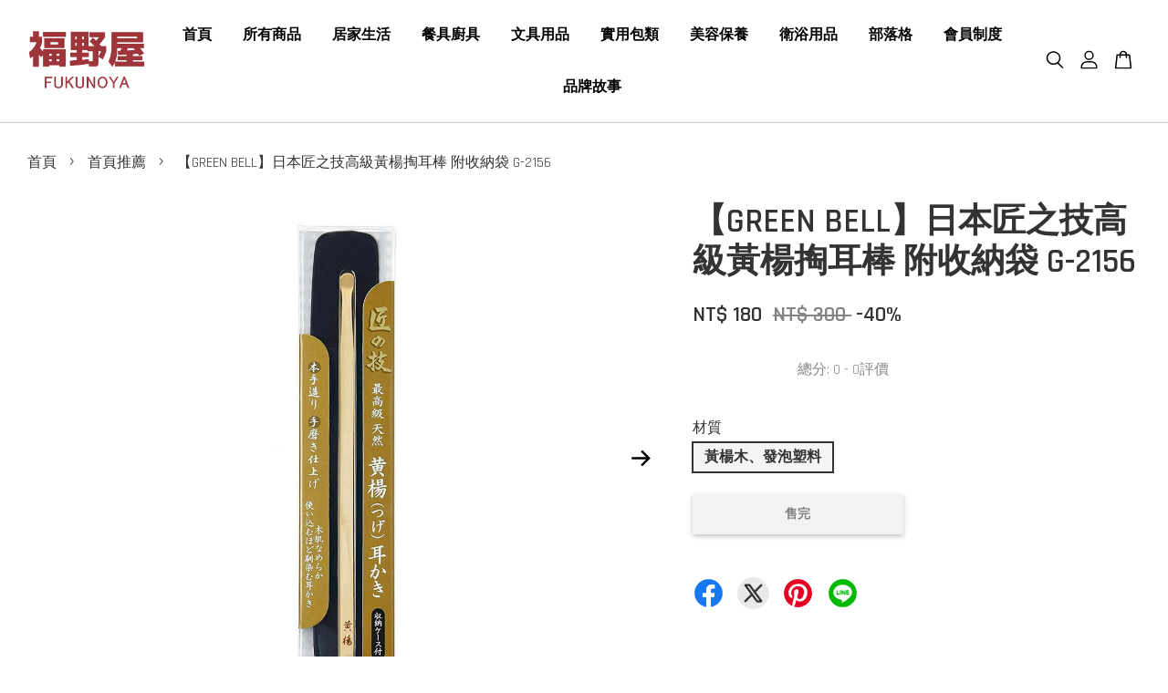

--- FILE ---
content_type: text/html; charset=UTF-8
request_url: https://www.fukunoya.tw/collections/feature-on-homepage/products/%E6%97%A5%E6%9C%AC%E5%8C%A0%E4%B9%8B%E6%8A%80%E9%AB%98%E7%B4%9A%E9%BB%83%E6%A5%8A%E6%8E%8F%E8%80%B3%E6%A3%92
body_size: 54645
content:
<!doctype html>
<!--[if lt IE 7]><html class="no-js lt-ie9 lt-ie8 lt-ie7" lang="en"> <![endif]-->
<!--[if IE 7]><html class="no-js lt-ie9 lt-ie8" lang="en"> <![endif]-->
<!--[if IE 8]><html class="no-js lt-ie9" lang="en"> <![endif]-->
<!--[if IE 9 ]><html class="ie9 no-js"> <![endif]-->
<!--[if (gt IE 9)|!(IE)]><!--> <html class="no-js"> <!--<![endif]-->
<head>

  <!-- Basic page needs ================================================== -->
  <meta charset="utf-8">
  <meta http-equiv="X-UA-Compatible" content="IE=edge,chrome=1">
  <meta name="facebook-domain-verification" content="4z31tknvtc23quxr8i8su863noxnh6" />
  
  <link rel="icon" href="https://cdn.store-assets.com/s/400184/f/5366401.png" />
  

  <!-- Title and description ================================================== -->
  <title>
  【GREEN BELL】日本匠之技高級黃楊掏耳棒 附收納袋 G-2156 &ndash; 福野屋日物小舖
  </title>

  
  <meta name="description" content="日本匠之技高級黃楊掏耳棒嚴選最高級的天然黃楊木製成，手工研磨底部的厚度，並細緻收尾，非常貼耳，附收納袋，方便好收納。">
  

  <!-- Social meta ================================================== -->
  

  <meta property="og:type" content="product">
  <meta property="og:title" content="【GREEN BELL】日本匠之技高級黃楊掏耳棒 附收納袋 G-2156">
  <meta property="og:url" content="https://www.fukunoya.tw/products/日本匠之技高級黃楊掏耳棒">
  
  <meta property="og:image" content="https://cdn.store-assets.com/s/400184/i/60225963.jpeg">
  <meta property="og:image:secure_url" content="https://cdn.store-assets.com/s/400184/i/60225963.jpeg">
  
  <meta property="og:image" content="https://cdn.store-assets.com/s/400184/i/42118831.jpg">
  <meta property="og:image:secure_url" content="https://cdn.store-assets.com/s/400184/i/42118831.jpg">
  
  <meta property="og:image" content="https://cdn.store-assets.com/s/400184/i/42118832.jpg">
  <meta property="og:image:secure_url" content="https://cdn.store-assets.com/s/400184/i/42118832.jpg">
  
  <meta property="og:price:amount" content="180">
  <meta property="og:price:currency" content="TWD">


<meta property="og:description" content="日本匠之技高級黃楊掏耳棒嚴選最高級的天然黃楊木製成，手工研磨底部的厚度，並細緻收尾，非常貼耳，附收納袋，方便好收納。">
<meta property="og:site_name" content="福野屋日物小舖">



  <meta name="twitter:card" content="summary">




  <meta name="twitter:title" content="【GREEN BELL】日本匠之技高級黃楊掏耳棒 附收納袋 G-2156">
  <meta name="twitter:description" content="日本匠之技高級黃楊掏耳棒特色嚴選台灣最高級的天然黃楊木製成每一枝匠之技掏耳棒都是職人精細成型手工研磨底部的厚度，並細緻收尾，非常貼耳附收納袋，方便好收納關於匠之技刀鍛治誕生於鎌倉時代的岐阜縣關市。名匠卓越的傳統技法流傳至今800餘年，現在仍持續製造出許多的夢幻逸品。匠之技的產品為傳承熟練的匠人技術，是精心製作完成的逸品。注意事項不建議每天使用，請適度間隔掏耳次數此產品為天然素材(黃楊木)製成，極少">
  <meta name="twitter:image" content="">
  <meta name="twitter:image:width" content="480">
  <meta name="twitter:image:height" content="480">




  <!-- Helpers ================================================== -->
  <link rel="canonical" href="https://www.fukunoya.tw/products/日本匠之技高級黃楊掏耳棒">
  <meta name="viewport" content="width=device-width, initial-scale=1.0, minimum-scale=1.0, maximum-scale=3.0">
  <meta name="theme-color" content="">

  <!-- CSS ================================================== -->
  <link href="https://store-themes.easystore.co/400184/themes/2877/assets/timber.css?t=1769018435" rel="stylesheet" type="text/css" media="screen" />
  <link href="https://store-themes.easystore.co/400184/themes/2877/assets/theme.css?t=1769018435" rel="stylesheet" type="text/css" media="screen" />

  



<link href="https://fonts.googleapis.com/css?family=Rajdhani:400,600&display=swap" rel="stylesheet">


  <script src="//ajax.googleapis.com/ajax/libs/jquery/1.11.0/jquery.min.js" type="text/javascript" ></script>
  <!-- Header hook for plugins ================================================== -->
  
<!-- ScriptTags -->
<script>window.__st={'p': 'product', 'cid': ''};</script><script src='/assets/events.js'></script><script>(function(d,s,id){var js,fjs=d.getElementsByTagName(s)[0];if(d.getElementById(id))return;js=d.createElement(s);js.id=id;js.src='https://connect.facebook.net/zh_TW/sdk/xfbml.customerchat.js#xfbml=1&version=v6.0&autoLogAppEvents=1';fjs.parentNode.insertBefore(js,fjs);}(document,'script','facebook-jssdk'));</script><script>(function(){function asyncLoad(){var urls=['/assets/google_conversion.js?v=1626598848','/assets/facebook-pixel.js?v=1.1.1732350526','/assets/traffic.js?v=1','https://apps.easystore.co/facebook-login/script.js?shop=mingyuexumingyue.easy.co','https://apps.easystore.co/google-tag-manager/script.js?shop=mingyuexumingyue.easy.co','https://apps.easystore.co/instagram-feed/script.js?shop=mingyuexumingyue.easy.co','https://apps.easystore.co/marketplace/shopee-taiwan/script.js?shop=mingyuexumingyue.easy.co','https://apps.easystore.co/google-analytics-4/script.js?shop=mingyuexumingyue.easy.co&t=1713855658'];for(var i=0;i<urls.length;i++){var s=document.createElement('script');s.type='text/javascript';s.async=true;s.src=urls[i];var x=document.getElementsByTagName('script')[0];x.parentNode.insertBefore(s, x);}}window.attachEvent ? window.attachEvent('onload', asyncLoad) : window.addEventListener('load', asyncLoad, false);})();</script>
<!-- /ScriptTags -->


  
<!--[if lt IE 9]>
<script src="//cdnjs.cloudflare.com/ajax/libs/html5shiv/3.7.2/html5shiv.min.js" type="text/javascript" ></script>
<script src="https://store-themes.easystore.co/400184/themes/2877/assets/respond.min.js?t=1769018435" type="text/javascript" ></script>
<link href="https://store-themes.easystore.co/400184/themes/2877/assets/respond-proxy.html" id="respond-proxy" rel="respond-proxy" />
<link href="//www.fukunoya.tw/search?q=2504dda4719bd5ae6081bf70e5f5f36b" id="respond-redirect" rel="respond-redirect" />
<script src="//www.fukunoya.tw/search?q=2504dda4719bd5ae6081bf70e5f5f36b" type="text/javascript"></script>
<![endif]-->



  <script src="https://store-themes.easystore.co/400184/themes/2877/assets/modernizr.min.js?t=1769018435" type="text/javascript" ></script>

  
  
  <script>
  (function(i,s,o,g,r,a,m){i['GoogleAnalyticsObject']=r;i[r]=i[r]||function(){
  (i[r].q=i[r].q||[]).push(arguments)},i[r].l=1*new Date();a=s.createElement(o),
  m=s.getElementsByTagName(o)[0];a.async=1;a.src=g;m.parentNode.insertBefore(a,m)
  })(window,document,'script','https://www.google-analytics.com/analytics.js','ga');

  ga('create', '', 'auto','myTracker');
  ga('myTracker.send', 'pageview');

  </script>
  
<!-- Snippet:global/head: Google Search Console -->
<meta name="google-site-verification" content="NC2EoOH1uqBjIliWwZ4p8iouZu9LAoA6PmlvF1-FGsE" />
<!-- /Snippet -->

<!-- Snippet:global/head: Instagram Feed -->
<link rel="stylesheet" href="https://apps.easystore.co/assets/css/instagram-feed/insta-feed-style.css?v3">
<!-- /Snippet -->

<!-- Snippet:global/head: Product Star Rating 商品評價 -->

          <script src="https://apps.easystore.co/assets/js/star-rating/main.js"></script>
          <link rel="stylesheet" href="https://apps.easystore.co/assets/css/star-rating/main.css?v1.3">
<!-- /Snippet -->

<!-- Snippet:global/head: 蝦皮購物 Shopee Taiwan -->
<link type="text/css" rel="stylesheet" href="https://apps.easystore.co/assets/css/marketplace/main.css?v1.7">
<!-- /Snippet -->

<!-- Snippet:global/head: Site Verification -->
<meta name="google-site-verification" content="NC2EoOH1uqBjIliWwZ4p8iouZu9LAoA6PmlvF1-FGsE" />
<!-- /Snippet -->

</head>

<body id="---green-bell-----------------------------------------------------g-2156" class="template-product  has-sticky-btm-bar" >

  <ul id="MobileNav" class="mobile-nav">
  
  <li class="mobile-nav_icon-x">
    
      




  	
  	<span class="MobileNavTrigger icon icon-x"></span>
  </li>
  
  
  <li class="mobile-nav__link" aria-haspopup="true">
    
    <a href="/" >
      首頁
    </a>
    
  </li>
  
  
  <li class="mobile-nav__link" aria-haspopup="true">
    
    <a href="https://www.fukunoya.tw/collections/all" >
      所有商品
    </a>
    
  </li>
  
  
  <li class="mobile-nav__link" aria-haspopup="true">
    
    <a href="/collections/日本居家生活用品" >
      居家生活
    </a>
    
  </li>
  
  
  <li class="mobile-nav__link" aria-haspopup="true">
    
    <a href="/collections/日本餐具廚具" >
      餐具廚具
    </a>
    
  </li>
  
  
  <li class="mobile-nav__link" aria-haspopup="true">
    
    <a href="/collections/日本文具用品" >
      文具用品
    </a>
    
  </li>
  
  
  <li class="mobile-nav__link" aria-haspopup="true">
    
    <a href="/collections/日本小包" >
      實用包類
    </a>
    
  </li>
  
  
  <li class="mobile-nav__link" aria-haspopup="true">
    
    <a href="/collections/日本美容小物" >
      美容保養
    </a>
    
  </li>
  
  
  <li class="mobile-nav__link" aria-haspopup="true">
    
    <a href="/collections/衛浴用品" >
      衛浴用品
    </a>
    
  </li>
  
  
  <li class="mobile-nav__link" aria-haspopup="true">
    
    <a href="/blogs/news" >
      部落格
    </a>
    
  </li>
  
  
  <li class="mobile-nav__link" aria-haspopup="true">
    
    <a href="/pages/會員制度" >
      會員制度
    </a>
    
  </li>
  
  
  <li class="mobile-nav__link" aria-haspopup="true">
    
    <a href="/pages/品牌故事" >
      品牌故事
    </a>
    
  </li>
  

  

  
  
  
  <li class="mobile-nav__link">
    <a href="/account/login">登入</a>
  </li>
  
  <li class="mobile-nav__link">
    <a href="/account/register">註冊帳號</a>
  </li>
  
  
  
  
  <li class="mobile-nav__link header-bar__search-wrapper">
    
    <div class="header-bar__module header-bar__search mobile-nav_search">
      
  <form action="/search" method="get" class="header-bar__search-form clearfix" role="search">
    
    <button type="submit" class="btn icon-fallback-text header-bar__search-submit">
      <span class="icon icon-search" aria-hidden="true"></span>
      <span class="fallback-text">搜尋</span>
    </button>
    <input type="search" name="q" value="" aria-label="搜尋" class="header-bar__search-input" placeholder="搜尋" autocomplete="off">
    <div class="dropdown" id="searchDropdown"></div>
    <input type="hidden" name="search_history" id="search_history">
  </form>




<script>
  var _search_history_listings = ""
  if(_search_history_listings != "") localStorage.setItem('searchHistory', JSON.stringify(_search_history_listings));

  function clearAll() {
    localStorage.removeItem('searchHistory');
  
    var customer = "";
    if(customer) {
      // Your logic to clear all data or call an endpoint
      fetch('/account/search_histories', {
          method: 'DELETE',
          headers: {
            "Content-Type": "application/json",
            "X-Requested-With": "XMLHttpRequest"
          },
          body: JSON.stringify({
            _token: "POTAkMhjPdD24ZMROk0vvKMA5TviITjMMyYdAQwH"
          }),
      })
      .then(response => response.json())
    }
  }
  // End - store view history in local storage
  
  // search history dropdown  
  var searchInputs = document.querySelectorAll('input[type=search]');
  
  if(searchInputs.length > 0) {
    
    searchInputs.forEach((searchInput)=>{
    
      searchInput.addEventListener('focus', function() {
        var searchDropdown = searchInput.closest('form').querySelector('#searchDropdown');
        searchDropdown.innerHTML = ''; // Clear existing items
  
        // retrieve data from local storage
        var searchHistoryData = JSON.parse(localStorage.getItem('searchHistory')) || [];
  
        // Convert JSON to string
        var search_history_json = JSON.stringify(searchHistoryData);
  
        // Set the value of the hidden input
        searchInput.closest('form').querySelector("#search_history").value = search_history_json;
  
        // create dropdown items
        var clearAllItem = document.createElement('div');
        clearAllItem.className = 'dropdown-item clear-all';
        clearAllItem.textContent = 'Clear';
        clearAllItem.addEventListener('click', function() {
            clearAll();
            searchDropdown.style.display = 'none';
            searchInput.classList.remove('is-focus');
        });
        searchDropdown.appendChild(clearAllItem);
  
        // create dropdown items
        searchHistoryData.forEach(function(item) {
          var dropdownItem = document.createElement('div');
          dropdownItem.className = 'dropdown-item';
          dropdownItem.textContent = item.term;
          dropdownItem.addEventListener('click', function() {
            searchInput.value = item.term;
            searchDropdown.style.display = 'none';
          });
          searchDropdown.appendChild(dropdownItem);
        });
  
        if(searchHistoryData.length > 0){
          // display the dropdown
          searchInput.classList.add('is-focus');
          document.body.classList.add('search-input-focus');
          searchDropdown.style.display = 'block';
        }
      });
  
      searchInput.addEventListener("focusout", (event) => {
        var searchDropdown = searchInput.closest('form').querySelector('#searchDropdown');
        searchInput.classList.remove('is-focus');
        searchDropdown.classList.add('transparent');
        setTimeout(()=>{
          searchDropdown.style.display = 'none';
          searchDropdown.classList.remove('transparent');
          document.body.classList.remove('search-input-focus');
        }, 400);
      });
    })
  }
  // End - search history dropdown
</script>
    </div>
    
  </li>
  
  
</ul>
<div id="MobileNavOutside" class="mobile-nav-outside"></div>


<div id="PageContainer" class="page-container">
  
<!-- Snippet:global/body_start: Console Extension -->
<div id='es_console' style='display: none;'>400184</div>
<!-- /Snippet -->

  
    <style>
  .search-modal__form{
    position: relative;
  }
  
  .dropdown-wrapper {
    position: relative;
  }
  
  .dropdown-wrapper:hover .dropdown {
    display: block;
  }
  
  .header-icon-nav .dropdown {
    left: -80px;
  }
  
  .dropdown {
    display: none;
    position: absolute;
    top: 100%;
    left: 0px;
    width: 100%;
    padding: 8px;
    background-color: #fff;
    z-index: 1000;
    border-radius: 5px;
    border: 1px solid rgba(var(--color-foreground), 1);
    border-top: none;
    overflow-x: hidden;
    overflow-y: auto;
    max-height: 350px;
    min-width: 150px;
    box-shadow: 0 0 5px rgba(0,0,0,0.1);
  }
    
  .dropdown a{
    text-decoration: none;
    color: #000 !important;
  }
  
  .dropdown-item {
    padding: 0.4rem 2rem;
    cursor: pointer;
    line-height: 1.4;
    overflow: hidden;
    text-overflow: ellipsis;
    white-space: nowrap;
  }
  
  .dropdown-item:hover{
    background-color: #f3f3f3;
  }
  
  .search__input.is-focus{
    border-radius: 15px;
    border-bottom-left-radius: 0;
    border-bottom-right-radius: 0;
    border: 1px solid rgba(var(--color-foreground), 1);
    border-bottom: none;
    box-shadow: none;
  }
  
  .clear-all {
    text-align: right;
    padding: 0 2rem 0.2rem;
    line-height: 1;
    font-size: 70%;
    margin-bottom: -2px;
  }
  
  .clear-all:hover{
    background-color: #fff;
  }
  
  .referral-notification {
    position: absolute;
    top: 100%;
    right: -12px;
    background: white;
    border: 1px solid #e0e0e0;
    border-radius: 8px;
    box-shadow: 0 4px 12px rgba(0, 0, 0, 0.15);
    width: 280px;
    z-index: 1000;
    padding: 16px;
    margin-top: 8px;
    font-size: 14px;
    line-height: 1.4;
  }
  
  .referral-notification::before {
    content: '';
    position: absolute;
    top: -8px;
    right: 20px;
    width: 0;
    height: 0;
    border-left: 8px solid transparent;
    border-right: 8px solid transparent;
    border-bottom: 8px solid white;
  }
  
  .referral-notification::after {
    content: '';
    position: absolute;
    top: -9px;
    right: 20px;
    width: 0;
    height: 0;
    border-left: 8px solid transparent;
    border-right: 8px solid transparent;
    border-bottom: 8px solid #e0e0e0;
  }
  
  .referral-notification h4 {
    margin: 0 0 8px 0;
    color: #2196F3;
    font-size: 16px;
    font-weight: 600;
  }
  
  .referral-notification p {
    margin: 0 0 12px 0;
    color: #666;
  }
  
  .referral-notification .referral-code {
    background: #f5f5f5;
    padding: 8px;
    border-radius: 4px;
    font-family: monospace;
    font-size: 13px;
    text-align: center;
    margin: 8px 0;
    border: 1px solid #ddd;
  }
  
  .referral-notification .close-btn {
    position: absolute;
    top: 8px;
    right: 8px;
    background: none;
    border: none;
    font-size: 18px;
    color: #999;
    cursor: pointer;
    padding: 0;
    width: 20px;
    height: 20px;
    line-height: 1;
  }
  
  .referral-notification .close-btn:hover {
    color: #333;
  }
  
  .referral-notification .action-btn {
    background: #2196F3;
    color: white;
    border: none;
    padding: 8px 16px;
    border-radius: 4px;
    cursor: pointer;
    font-size: 12px;
    margin-right: 8px;
    margin-top: 8px;
  }
  
  .referral-notification .action-btn:hover {
    background: #1976D2;
  }
  
  .referral-notification .dismiss-btn {
    background: transparent;
    color: #666;
    border: 1px solid #ddd;
    padding: 8px 16px;
    border-radius: 4px;
    cursor: pointer;
    font-size: 12px;
    margin-top: 8px;
  }
  
  .referral-notification .dismiss-btn:hover {
    background: #f5f5f5;
  }
  .referral-modal__dialog {
    transform: translate(-50%, 0);
    transition: transform var(--duration-default) ease, visibility 0s;
    z-index: 10000;
    position: fixed;
    top: 20vh;
    left: 50%;
    width: 100%;
    max-width: 350px;
    box-shadow: 0 4px 12px rgba(0, 0, 0, 0.15);
    border-radius: 12px;
    background-color: #fff;
    color: #000;
    padding: 20px;
    text-align: center;
  }
  .modal-overlay.referral-modal-overlay {
    position: fixed;
    top: 0;
    left: 0;
    width: 100%;
    height: 100%;
    background-color: rgba(0, 0, 0, 0.7);
    z-index: 2001;
    display: block;
    opacity: 1;
    transition: opacity var(--duration-default) ease, visibility 0s;
  }
</style>

<header class="header-bar  sticky-topbar">
  <div class="header-bg-wrapper">
    <div class="header-wrapper wrapper">
      

      <div class="logo-header" role="banner">

              
                    <div class="h1 site-header__logo" itemscope itemtype="http://schema.org/Organization">
              
                    
                        
                      	
                          <a href="/" class="logo-wrapper" itemprop="url">
                            <img src="https://cdn.store-assets.com/s/400184/f/5366401.png" alt="福野屋日物小舖" itemprop="logo">
                          </a>
                        

                    
              
                </div>
              

      </div>

      <div class="header-nav-bar medium-down--hide">
          
<ul class="site-nav large--text-center" id="AccessibleNav">
  
    
    
      <li >
        <a href="/"  class="site-nav__link">首頁</a>
      </li>
    
  
    
    
      <li >
        <a href="https://www.fukunoya.tw/collections/all"  class="site-nav__link">所有商品</a>
      </li>
    
  
    
    
      <li >
        <a href="/collections/日本居家生活用品"  class="site-nav__link">居家生活</a>
      </li>
    
  
    
    
      <li >
        <a href="/collections/日本餐具廚具"  class="site-nav__link">餐具廚具</a>
      </li>
    
  
    
    
      <li >
        <a href="/collections/日本文具用品"  class="site-nav__link">文具用品</a>
      </li>
    
  
    
    
      <li >
        <a href="/collections/日本小包"  class="site-nav__link">實用包類</a>
      </li>
    
  
    
    
      <li >
        <a href="/collections/日本美容小物"  class="site-nav__link">美容保養</a>
      </li>
    
  
    
    
      <li >
        <a href="/collections/衛浴用品"  class="site-nav__link">衛浴用品</a>
      </li>
    
  
    
    
      <li >
        <a href="/blogs/news"  class="site-nav__link">部落格</a>
      </li>
    
  
    
    
      <li >
        <a href="/pages/會員制度"  class="site-nav__link">會員制度</a>
      </li>
    
  
    
    
      <li >
        <a href="/pages/品牌故事"  class="site-nav__link">品牌故事</a>
      </li>
    
  
  
  
      
        
          
        
          
        
      
  
  
  
</ul>

      </div>

      <div class="desktop-header-nav medium-down--hide">


        <div class="header-subnav">
          






          <div class="header-icon-nav">

                

                


                
                  
                    <div class="header-bar__module">
                      
  <a class="popup-with-form" href="#search-form">
    



	<svg class="icon-search svg-icon" id="Layer_1" data-name="Layer 1" xmlns="http://www.w3.org/2000/svg" viewBox="0 0 100 100"><title>icon-search</title><path d="M68.5,65.87a35.27,35.27,0,1,0-5.4,4.5l23.11,23.1a3.5,3.5,0,1,0,5-4.94ZM14.82,41A28.47,28.47,0,1,1,43.28,69.43,28.5,28.5,0,0,1,14.82,41Z"/></svg>    

  

  </a>



<!-- form itself -->
<div id="search-form" class="white-popup-block mfp-hide popup-search">
  <div class="popup-search-content">
    <form action="/search" method="get" class="input-group search-bar" role="search">
      
      <input type="search" name="q" value="" placeholder="搜尋" class="input-group-field" aria-label="搜尋" placeholder="搜尋" autocomplete="off">
      <div class="dropdown" id="searchDropdown"></div>
      <input type="hidden" name="search_history" id="search_history">
      <span class="input-group-btn">
        <button type="submit" class="btn icon-fallback-text">
          <span class="icon icon-search" aria-hidden="true"></span>
          <span class="fallback-text">搜尋</span>
        </button>
      </span>
    </form>
  </div>
</div>

<script src="https://store-themes.easystore.co/400184/themes/2877/assets/magnific-popup.min.js?t=1769018435" type="text/javascript" ></script>
<script>
$(document).ready(function() {
	$('.popup-with-form').magnificPopup({
		type: 'inline',
		preloader: false,
		focus: '#name',
      	mainClass: 'popup-search-bg-wrapper',

		// When elemened is focused, some mobile browsers in some cases zoom in
		// It looks not nice, so we disable it:
		callbacks: {
			beforeOpen: function() {
				if($(window).width() < 700) {
					this.st.focus = false;
				} else {
					this.st.focus = '#name';
				}
			}
		}
	});
  	$('.popup-search-content').click(function(event) {
      	if($(event.target).attr('class') == "popup-search-content") {
          $.magnificPopup.close();
        }
    });
});
</script>


<script>
  var _search_history_listings = ""
  if(_search_history_listings != "") localStorage.setItem('searchHistory', JSON.stringify(_search_history_listings));

  function clearAll() {
    localStorage.removeItem('searchHistory');
  
    var customer = "";
    if(customer) {
      // Your logic to clear all data or call an endpoint
      fetch('/account/search_histories', {
          method: 'DELETE',
          headers: {
            "Content-Type": "application/json",
            "X-Requested-With": "XMLHttpRequest"
          },
          body: JSON.stringify({
            _token: "POTAkMhjPdD24ZMROk0vvKMA5TviITjMMyYdAQwH"
          }),
      })
      .then(response => response.json())
    }
  }
  // End - store view history in local storage
  
  // search history dropdown  
  var searchInputs = document.querySelectorAll('input[type=search]');
  
  if(searchInputs.length > 0) {
    
    searchInputs.forEach((searchInput)=>{
    
      searchInput.addEventListener('focus', function() {
        var searchDropdown = searchInput.closest('form').querySelector('#searchDropdown');
        searchDropdown.innerHTML = ''; // Clear existing items
  
        // retrieve data from local storage
        var searchHistoryData = JSON.parse(localStorage.getItem('searchHistory')) || [];
  
        // Convert JSON to string
        var search_history_json = JSON.stringify(searchHistoryData);
  
        // Set the value of the hidden input
        searchInput.closest('form').querySelector("#search_history").value = search_history_json;
  
        // create dropdown items
        var clearAllItem = document.createElement('div');
        clearAllItem.className = 'dropdown-item clear-all';
        clearAllItem.textContent = 'Clear';
        clearAllItem.addEventListener('click', function() {
            clearAll();
            searchDropdown.style.display = 'none';
            searchInput.classList.remove('is-focus');
        });
        searchDropdown.appendChild(clearAllItem);
  
        // create dropdown items
        searchHistoryData.forEach(function(item) {
          var dropdownItem = document.createElement('div');
          dropdownItem.className = 'dropdown-item';
          dropdownItem.textContent = item.term;
          dropdownItem.addEventListener('click', function() {
            searchInput.value = item.term;
            searchDropdown.style.display = 'none';
          });
          searchDropdown.appendChild(dropdownItem);
        });
  
        if(searchHistoryData.length > 0){
          // display the dropdown
          searchInput.classList.add('is-focus');
          document.body.classList.add('search-input-focus');
          searchDropdown.style.display = 'block';
        }
      });
  
      searchInput.addEventListener("focusout", (event) => {
        var searchDropdown = searchInput.closest('form').querySelector('#searchDropdown');
        searchInput.classList.remove('is-focus');
        searchDropdown.classList.add('transparent');
        setTimeout(()=>{
          searchDropdown.style.display = 'none';
          searchDropdown.classList.remove('transparent');
          document.body.classList.remove('search-input-focus');
        }, 400);
      });
    })
  }
  // End - search history dropdown
</script>
                    </div>
                  
                




                
                  <div class="header-bar__module dropdown-wrapper">
                    
                      <a href="/account/login">



    <svg class="svg-icon" id="Layer_1" data-name="Layer 1" xmlns="http://www.w3.org/2000/svg" viewBox="0 0 100 100"><title>icon-profile</title><path d="M50,51.8A24.4,24.4,0,1,0,25.6,27.4,24.43,24.43,0,0,0,50,51.8ZM50,10A17.4,17.4,0,1,1,32.6,27.4,17.43,17.43,0,0,1,50,10Z"/><path d="M62.66,57.66H37.34a30.54,30.54,0,0,0-30.5,30.5V93.5a3.5,3.5,0,0,0,3.5,3.5H89.66a3.5,3.5,0,0,0,3.5-3.5V88.16A30.54,30.54,0,0,0,62.66,57.66ZM86.16,90H13.84V88.16a23.53,23.53,0,0,1,23.5-23.5H62.66a23.53,23.53,0,0,1,23.5,23.5Z"/></svg>

  
</a>

                      <!-- Referral Notification Popup for Desktop -->
                      <div id="referralNotification" class="referral-notification" style="display: none;">
                        <button class="close-btn" onclick="dismissReferralNotification()">&times;</button>
                        <div style="text-align: center; margin-bottom: 16px;">
                          <div style="width: 100px; height: 100px; margin: 0 auto;">
                            <img src="https://resources.easystore.co/storefront/icons/channels/vector_referral_program.svg">
                          </div>
                        </div>
                        <p id="referralSignupMessage" style="text-align: center; font-size: 14px; color: #666; margin: 0 0 20px 0;">
                          您的好友送您   回饋金！立即註冊領取。
                        </p>
                        <div style="text-align: center;">
                          <button class="btn" onclick="goToSignupPage()" style="width: 100%; color: #fff;">
                            註冊
                          </button>
                        </div>
                      </div>
                    
                  </div>
                

                <div class="header-bar__module cart-page-link-wrapper">
                  <span class="header-bar__sep" aria-hidden="true"></span>
                  <a class="CartDrawerTrigger cart-page-link">
                    



	<svg class="svg-icon" id="Layer_1" data-name="Layer 1" xmlns="http://www.w3.org/2000/svg" viewBox="0 0 100 100"><title>icon-bag</title><path d="M91.78,93.11,84.17,24.44a3.5,3.5,0,0,0-3.48-3.11H69.06C67.53,10.94,59.57,3,50,3S32.47,10.94,30.94,21.33H19.31a3.5,3.5,0,0,0-3.48,3.11L8.22,93.11A3.49,3.49,0,0,0,11.69,97H88.31a3.49,3.49,0,0,0,3.47-3.89ZM50,10c5.76,0,10.6,4.83,12,11.33H38.05C39.4,14.83,44.24,10,50,10ZM15.6,90l6.84-61.67h8.23v9.84a3.5,3.5,0,0,0,7,0V28.33H62.33v9.84a3.5,3.5,0,0,0,7,0V28.33h8.23L84.4,90Z"/></svg>	

  

                    <span class="cart-count header-bar__cart-count hidden-count">0</span>
                  </a>
                </div>

          </div>
        </div>



      </div>
      
	  <div class="mobile-header-icons large--hide">
        
        <div class="large--hide">
          
  <a class="popup-with-form" href="#search-form">
    



	<svg class="icon-search svg-icon" id="Layer_1" data-name="Layer 1" xmlns="http://www.w3.org/2000/svg" viewBox="0 0 100 100"><title>icon-search</title><path d="M68.5,65.87a35.27,35.27,0,1,0-5.4,4.5l23.11,23.1a3.5,3.5,0,1,0,5-4.94ZM14.82,41A28.47,28.47,0,1,1,43.28,69.43,28.5,28.5,0,0,1,14.82,41Z"/></svg>    

  

  </a>



<!-- form itself -->
<div id="search-form" class="white-popup-block mfp-hide popup-search">
  <div class="popup-search-content">
    <form action="/search" method="get" class="input-group search-bar" role="search">
      
      <input type="search" name="q" value="" placeholder="搜尋" class="input-group-field" aria-label="搜尋" placeholder="搜尋" autocomplete="off">
      <div class="dropdown" id="searchDropdown"></div>
      <input type="hidden" name="search_history" id="search_history">
      <span class="input-group-btn">
        <button type="submit" class="btn icon-fallback-text">
          <span class="icon icon-search" aria-hidden="true"></span>
          <span class="fallback-text">搜尋</span>
        </button>
      </span>
    </form>
  </div>
</div>

<script src="https://store-themes.easystore.co/400184/themes/2877/assets/magnific-popup.min.js?t=1769018435" type="text/javascript" ></script>
<script>
$(document).ready(function() {
	$('.popup-with-form').magnificPopup({
		type: 'inline',
		preloader: false,
		focus: '#name',
      	mainClass: 'popup-search-bg-wrapper',

		// When elemened is focused, some mobile browsers in some cases zoom in
		// It looks not nice, so we disable it:
		callbacks: {
			beforeOpen: function() {
				if($(window).width() < 700) {
					this.st.focus = false;
				} else {
					this.st.focus = '#name';
				}
			}
		}
	});
  	$('.popup-search-content').click(function(event) {
      	if($(event.target).attr('class') == "popup-search-content") {
          $.magnificPopup.close();
        }
    });
});
</script>


<script>
  var _search_history_listings = ""
  if(_search_history_listings != "") localStorage.setItem('searchHistory', JSON.stringify(_search_history_listings));

  function clearAll() {
    localStorage.removeItem('searchHistory');
  
    var customer = "";
    if(customer) {
      // Your logic to clear all data or call an endpoint
      fetch('/account/search_histories', {
          method: 'DELETE',
          headers: {
            "Content-Type": "application/json",
            "X-Requested-With": "XMLHttpRequest"
          },
          body: JSON.stringify({
            _token: "POTAkMhjPdD24ZMROk0vvKMA5TviITjMMyYdAQwH"
          }),
      })
      .then(response => response.json())
    }
  }
  // End - store view history in local storage
  
  // search history dropdown  
  var searchInputs = document.querySelectorAll('input[type=search]');
  
  if(searchInputs.length > 0) {
    
    searchInputs.forEach((searchInput)=>{
    
      searchInput.addEventListener('focus', function() {
        var searchDropdown = searchInput.closest('form').querySelector('#searchDropdown');
        searchDropdown.innerHTML = ''; // Clear existing items
  
        // retrieve data from local storage
        var searchHistoryData = JSON.parse(localStorage.getItem('searchHistory')) || [];
  
        // Convert JSON to string
        var search_history_json = JSON.stringify(searchHistoryData);
  
        // Set the value of the hidden input
        searchInput.closest('form').querySelector("#search_history").value = search_history_json;
  
        // create dropdown items
        var clearAllItem = document.createElement('div');
        clearAllItem.className = 'dropdown-item clear-all';
        clearAllItem.textContent = 'Clear';
        clearAllItem.addEventListener('click', function() {
            clearAll();
            searchDropdown.style.display = 'none';
            searchInput.classList.remove('is-focus');
        });
        searchDropdown.appendChild(clearAllItem);
  
        // create dropdown items
        searchHistoryData.forEach(function(item) {
          var dropdownItem = document.createElement('div');
          dropdownItem.className = 'dropdown-item';
          dropdownItem.textContent = item.term;
          dropdownItem.addEventListener('click', function() {
            searchInput.value = item.term;
            searchDropdown.style.display = 'none';
          });
          searchDropdown.appendChild(dropdownItem);
        });
  
        if(searchHistoryData.length > 0){
          // display the dropdown
          searchInput.classList.add('is-focus');
          document.body.classList.add('search-input-focus');
          searchDropdown.style.display = 'block';
        }
      });
  
      searchInput.addEventListener("focusout", (event) => {
        var searchDropdown = searchInput.closest('form').querySelector('#searchDropdown');
        searchInput.classList.remove('is-focus');
        searchDropdown.classList.add('transparent');
        setTimeout(()=>{
          searchDropdown.style.display = 'none';
          searchDropdown.classList.remove('transparent');
          document.body.classList.remove('search-input-focus');
        }, 400);
      });
    })
  }
  // End - search history dropdown
</script>
        </div>


        <!--  Mobile cart  -->
        <div class="large--hide">
          <a class="CartDrawerTrigger cart-page-link mobile-cart-page-link">
            



	<svg class="svg-icon" id="Layer_1" data-name="Layer 1" xmlns="http://www.w3.org/2000/svg" viewBox="0 0 100 100"><title>icon-bag</title><path d="M91.78,93.11,84.17,24.44a3.5,3.5,0,0,0-3.48-3.11H69.06C67.53,10.94,59.57,3,50,3S32.47,10.94,30.94,21.33H19.31a3.5,3.5,0,0,0-3.48,3.11L8.22,93.11A3.49,3.49,0,0,0,11.69,97H88.31a3.49,3.49,0,0,0,3.47-3.89ZM50,10c5.76,0,10.6,4.83,12,11.33H38.05C39.4,14.83,44.24,10,50,10ZM15.6,90l6.84-61.67h8.23v9.84a3.5,3.5,0,0,0,7,0V28.33H62.33v9.84a3.5,3.5,0,0,0,7,0V28.33h8.23L84.4,90Z"/></svg>	

  

            <span class="cart-count hidden-count">0</span>
          </a>
        </div>

        <!--  Mobile hamburger  -->
        <div class="large--hide">
          <a class="mobile-nav-trigger MobileNavTrigger">
            



    <svg class="svg-icon" id="Layer_1" data-name="Layer 1" xmlns="http://www.w3.org/2000/svg" viewBox="0 0 100 100"><title>icon-nav-menu</title><path d="M6.7,26.34H93a3.5,3.5,0,0,0,0-7H6.7a3.5,3.5,0,0,0,0,7Z"/><path d="M93.3,46.5H7a3.5,3.5,0,0,0,0,7H93.3a3.5,3.5,0,1,0,0-7Z"/><path d="M93.3,73.66H7a3.5,3.5,0,1,0,0,7H93.3a3.5,3.5,0,0,0,0-7Z"/></svg>

  

          </a>
        </div>
      
        
          
          <!-- Referral Notification Modal for Mobile -->
          <details-modal class="referral-modal" id="referralMobileModal">
            <details>
              <summary class="referral-modal__toggle" aria-haspopup="dialog" aria-label="Open referral modal" style="display: none;">
              </summary>
              <div class="modal-overlay referral-modal-overlay"></div>
              <div class="referral-modal__dialog" role="dialog" aria-modal="true" aria-label="Referral notification">
                <div class="referral-modal__content">
                  <button type="button" class="modal__close-button" aria-label="Close" onclick="closeMobileReferralModal()" style="position: absolute; top: 16px; right: 16px; background: none; border: none; font-size: 24px; cursor: pointer;">
                    &times;
                  </button>

                  <div style="margin-bottom: 24px;">
                    <div style="width: 120px; height: 120px; margin: 0 auto 20px;">
                      <img src="https://resources.easystore.co/storefront/icons/channels/vector_referral_program.svg" style="width: 100%; height: 100%;">
                    </div>
                  </div>

                  <p id="referralSignupMessageMobile" style="font-size: 16px; color: #333; margin: 0 0 30px 0; line-height: 1.5;">
                    您的好友送您   回饋金！立即註冊領取。
                  </p>

                  <button type="button" class="btn" onclick="goToSignupPageFromMobile()" style="width: 100%; color: #fff;">
                    註冊
                  </button>
                </div>
              </div>
            </details>
          </details-modal>
          
        
      
      </div>


    </div>
  </div>
</header>






    
    <main class="wrapper main-content" role="main">
      <div class="grid">
          <div class="grid__item">
            
  
            
<!-- Snippet:product/content_top: Google Analytics 4 -->
<div id="ProductDataStorage" data-product='{"id":7385714,"handle":"\u65e5\u672c\u5320\u4e4b\u6280\u9ad8\u7d1a\u9ec3\u694a\u638f\u8033\u68d2","name":"\u3010GREEN BELL\u3011\u65e5\u672c\u5320\u4e4b\u6280\u9ad8\u7d1a\u9ec3\u694a\u638f\u8033\u68d2 \u9644\u6536\u7d0d\u888b G-2156","title":"\u3010GREEN BELL\u3011\u65e5\u672c\u5320\u4e4b\u6280\u9ad8\u7d1a\u9ec3\u694a\u638f\u8033\u68d2 \u9644\u6536\u7d0d\u888b G-2156","url":"\/products\/\u65e5\u672c\u5320\u4e4b\u6280\u9ad8\u7d1a\u9ec3\u694a\u638f\u8033\u68d2","price":180,"price_min":"180.0","price_max":"180.0","price_varies":false,"compare_at_price":300,"compare_at_price_min":"300.0","compare_at_price_max":"300.0","compare_at_price_varies":false,"available":false,"options_with_values":[{"name":"\u6750\u8cea","position":1,"values":["\u9ec3\u694a\u6728\u3001\u767c\u6ce1\u5851\u6599"]}],"options_by_name":{"\u6750\u8cea":{"name":"\u6750\u8cea","position":1,"values":["\u9ec3\u694a\u6728\u3001\u767c\u6ce1\u5851\u6599"]}},"options":["\u6750\u8cea"],"has_only_default_variant":false,"sole_variant_id":52229433,"variants":[{"id":52229433,"title":"\u9ec3\u694a\u6728\u3001\u767c\u6ce1\u5851\u6599","sku":"105","taxable":false,"barcode":"4972525533614","available":false,"inventory_quantity":0,"featured_image":{"id":60225963,"alt":"\u3010GREEN BELL\u3011\u65e5\u672c\u5320\u4e4b\u6280\u9ad8\u7d1a\u9ec3\u694a\u638f\u8033\u68d2 \u9644\u6536\u7d0d\u888b","img_url":"https:\/\/cdn.store-assets.com\/s\/400184\/i\/60225963.jpeg","src":"https:\/\/cdn.store-assets.com\/s\/400184\/i\/60225963.jpeg","height":1000,"width":1000,"position":1,"type":"Images"},"price":18000,"compare_at_price":30000,"is_enabled":true,"options":["\u9ec3\u694a\u6728\u3001\u767c\u6ce1\u5851\u6599"],"option1":"\u9ec3\u694a\u6728\u3001\u767c\u6ce1\u5851\u6599","option2":null,"option3":null,"points":null}],"selected_variant":{"id":52229433,"title":"\u9ec3\u694a\u6728\u3001\u767c\u6ce1\u5851\u6599","sku":"105","taxable":false,"barcode":"4972525533614","available":false,"inventory_quantity":0,"featured_image":{"id":60225963,"alt":"\u3010GREEN BELL\u3011\u65e5\u672c\u5320\u4e4b\u6280\u9ad8\u7d1a\u9ec3\u694a\u638f\u8033\u68d2 \u9644\u6536\u7d0d\u888b","img_url":"https:\/\/cdn.store-assets.com\/s\/400184\/i\/60225963.jpeg","src":"https:\/\/cdn.store-assets.com\/s\/400184\/i\/60225963.jpeg","height":1000,"width":1000,"position":1,"type":"Images"},"price":18000,"compare_at_price":30000,"is_enabled":true,"options":["\u9ec3\u694a\u6728\u3001\u767c\u6ce1\u5851\u6599"],"option1":"\u9ec3\u694a\u6728\u3001\u767c\u6ce1\u5851\u6599","option2":null,"option3":null,"points":null},"first_available_variant":null,"selected_or_first_available_variant":{"id":52229433,"title":"\u9ec3\u694a\u6728\u3001\u767c\u6ce1\u5851\u6599","sku":"105","taxable":false,"barcode":"4972525533614","available":false,"inventory_quantity":0,"featured_image":{"id":60225963,"alt":"\u3010GREEN BELL\u3011\u65e5\u672c\u5320\u4e4b\u6280\u9ad8\u7d1a\u9ec3\u694a\u638f\u8033\u68d2 \u9644\u6536\u7d0d\u888b","img_url":"https:\/\/cdn.store-assets.com\/s\/400184\/i\/60225963.jpeg","src":"https:\/\/cdn.store-assets.com\/s\/400184\/i\/60225963.jpeg","height":1000,"width":1000,"position":1,"type":"Images"},"price":18000,"compare_at_price":30000,"is_enabled":true,"options":["\u9ec3\u694a\u6728\u3001\u767c\u6ce1\u5851\u6599"],"option1":"\u9ec3\u694a\u6728\u3001\u767c\u6ce1\u5851\u6599","option2":null,"option3":null,"points":null},"img_url":"https:\/\/cdn.store-assets.com\/s\/400184\/i\/60225963.jpeg","featured_image":{"id":60225963,"alt":"\u3010GREEN BELL\u3011\u65e5\u672c\u5320\u4e4b\u6280\u9ad8\u7d1a\u9ec3\u694a\u638f\u8033\u68d2 \u9644\u6536\u7d0d\u888b","img_url":"https:\/\/cdn.store-assets.com\/s\/400184\/i\/60225963.jpeg","src":"https:\/\/cdn.store-assets.com\/s\/400184\/i\/60225963.jpeg","height":1000,"width":1000,"position":1,"type":"Images"},"secondary_image":{"id":42118831,"alt":"\u3010GREEN BELL\u3011\u65e5\u672c\u5320\u4e4b\u6280\u9ad8\u7d1a\u9ec3\u694a\u638f\u8033\u68d2 \u9644\u6536\u7d0d\u888b","img_url":"https:\/\/cdn.store-assets.com\/s\/400184\/i\/42118831.jpg","src":"https:\/\/cdn.store-assets.com\/s\/400184\/i\/42118831.jpg","height":1238,"width":1500,"position":2,"type":"Images"},"images":[{"id":60225963,"alt":"\u3010GREEN BELL\u3011\u65e5\u672c\u5320\u4e4b\u6280\u9ad8\u7d1a\u9ec3\u694a\u638f\u8033\u68d2 \u9644\u6536\u7d0d\u888b","img_url":"https:\/\/cdn.store-assets.com\/s\/400184\/i\/60225963.jpeg","src":"https:\/\/cdn.store-assets.com\/s\/400184\/i\/60225963.jpeg","height":1000,"width":1000,"position":1,"type":"Images"},{"id":42118831,"alt":"\u3010GREEN BELL\u3011\u65e5\u672c\u5320\u4e4b\u6280\u9ad8\u7d1a\u9ec3\u694a\u638f\u8033\u68d2 \u9644\u6536\u7d0d\u888b","img_url":"https:\/\/cdn.store-assets.com\/s\/400184\/i\/42118831.jpg","src":"https:\/\/cdn.store-assets.com\/s\/400184\/i\/42118831.jpg","height":1238,"width":1500,"position":2,"type":"Images"},{"id":42118832,"alt":"\u3010GREEN BELL\u3011\u65e5\u672c\u5320\u4e4b\u6280\u9ad8\u7d1a\u9ec3\u694a\u638f\u8033\u68d2 \u9644\u6536\u7d0d\u888b","img_url":"https:\/\/cdn.store-assets.com\/s\/400184\/i\/42118832.jpg","src":"https:\/\/cdn.store-assets.com\/s\/400184\/i\/42118832.jpg","height":1219,"width":1446,"position":3,"type":"Images"},{"id":82530131,"alt":"\u3010GREEN BELL\u3011\u65e5\u672c\u5320\u4e4b\u6280\u9ad8\u7d1a\u9ec3\u694a\u638f\u8033\u68d2 \u9644\u6536\u7d0d\u888b G-2156","img_url":"https:\/\/cdn.store-assets.com\/s\/400184\/i\/82530131.jpeg","src":"https:\/\/cdn.store-assets.com\/s\/400184\/i\/82530131.jpeg","height":800,"width":800,"position":4,"type":"Images"},{"id":82530132,"alt":"\u3010GREEN BELL\u3011\u65e5\u672c\u5320\u4e4b\u6280\u9ad8\u7d1a\u9ec3\u694a\u638f\u8033\u68d2 \u9644\u6536\u7d0d\u888b G-2156","img_url":"https:\/\/cdn.store-assets.com\/s\/400184\/i\/82530132.png","src":"https:\/\/cdn.store-assets.com\/s\/400184\/i\/82530132.png","height":2000,"width":2000,"position":5,"type":"Images"}],"media":[{"id":60225963,"alt":"\u3010GREEN BELL\u3011\u65e5\u672c\u5320\u4e4b\u6280\u9ad8\u7d1a\u9ec3\u694a\u638f\u8033\u68d2 \u9644\u6536\u7d0d\u888b","img_url":"https:\/\/cdn.store-assets.com\/s\/400184\/i\/60225963.jpeg","src":"https:\/\/cdn.store-assets.com\/s\/400184\/i\/60225963.jpeg","height":1000,"width":1000,"position":1,"type":"Images"},{"id":42118831,"alt":"\u3010GREEN BELL\u3011\u65e5\u672c\u5320\u4e4b\u6280\u9ad8\u7d1a\u9ec3\u694a\u638f\u8033\u68d2 \u9644\u6536\u7d0d\u888b","img_url":"https:\/\/cdn.store-assets.com\/s\/400184\/i\/42118831.jpg","src":"https:\/\/cdn.store-assets.com\/s\/400184\/i\/42118831.jpg","height":1238,"width":1500,"position":2,"type":"Images"},{"id":42118832,"alt":"\u3010GREEN BELL\u3011\u65e5\u672c\u5320\u4e4b\u6280\u9ad8\u7d1a\u9ec3\u694a\u638f\u8033\u68d2 \u9644\u6536\u7d0d\u888b","img_url":"https:\/\/cdn.store-assets.com\/s\/400184\/i\/42118832.jpg","src":"https:\/\/cdn.store-assets.com\/s\/400184\/i\/42118832.jpg","height":1219,"width":1446,"position":3,"type":"Images"},{"id":82530131,"alt":"\u3010GREEN BELL\u3011\u65e5\u672c\u5320\u4e4b\u6280\u9ad8\u7d1a\u9ec3\u694a\u638f\u8033\u68d2 \u9644\u6536\u7d0d\u888b G-2156","img_url":"https:\/\/cdn.store-assets.com\/s\/400184\/i\/82530131.jpeg","src":"https:\/\/cdn.store-assets.com\/s\/400184\/i\/82530131.jpeg","height":800,"width":800,"position":4,"type":"Images"},{"id":82530132,"alt":"\u3010GREEN BELL\u3011\u65e5\u672c\u5320\u4e4b\u6280\u9ad8\u7d1a\u9ec3\u694a\u638f\u8033\u68d2 \u9644\u6536\u7d0d\u888b G-2156","img_url":"https:\/\/cdn.store-assets.com\/s\/400184\/i\/82530132.png","src":"https:\/\/cdn.store-assets.com\/s\/400184\/i\/82530132.png","height":2000,"width":2000,"position":5,"type":"Images"}],"featured_media":{"id":60225963,"alt":"\u3010GREEN BELL\u3011\u65e5\u672c\u5320\u4e4b\u6280\u9ad8\u7d1a\u9ec3\u694a\u638f\u8033\u68d2 \u9644\u6536\u7d0d\u888b","img_url":"https:\/\/cdn.store-assets.com\/s\/400184\/i\/60225963.jpeg","src":"https:\/\/cdn.store-assets.com\/s\/400184\/i\/60225963.jpeg","height":1000,"width":1000,"position":1,"type":"Images"},"metafields":{"channels":{"app252c9f9349aabc05":"1"}},"expires":null,"published_at":"2025-01-15T00:54:00.000+08:00","created_at":"2022-04-26T20:52:15.000+08:00","is_wishlisted":null,"content":"<link href=\u0027\/assets\/css\/froala_style.min.css\u0027 rel=\u0027stylesheet\u0027 type=\u0027text\/css\u0027\/><div class=\u0027fr-view\u0027><h2>\u65e5\u672c\u5320\u4e4b\u6280\u9ad8\u7d1a\u9ec3\u694a\u638f\u8033\u68d2\u7279\u8272<\/h2><ul><li>\u56b4\u9078\u53f0\u7063\u6700\u9ad8\u7d1a\u7684\u5929\u7136\u9ec3\u694a\u6728\u88fd\u6210<\/li><li>\u6bcf\u4e00\u679d\u5320\u4e4b\u6280\u638f\u8033\u68d2\u90fd\u662f\u8077\u4eba\u7cbe\u7d30\u6210\u578b<\/li><li>\u624b\u5de5\u7814\u78e8\u5e95\u90e8\u7684\u539a\u5ea6\uff0c\u4e26\u7d30\u7dfb\u6536\u5c3e\uff0c\u975e\u5e38\u8cbc\u8033<\/li><li>\u9644\u6536\u7d0d\u888b\uff0c\u65b9\u4fbf\u597d\u6536\u7d0d<\/li><\/ul><h2>\u95dc\u65bc\u5320\u4e4b\u6280<\/h2><p dir=\"ltr\">\u5200\u935b\u6cbb\u8a95\u751f\u65bc\u938c\u5009\u6642\u4ee3\u7684\u5c90\u961c\u7e23\u95dc\u5e02\u3002<\/p><p dir=\"ltr\">\u540d\u5320\u5353\u8d8a\u7684\u50b3\u7d71\u6280\u6cd5\u6d41\u50b3\u81f3\u4eca800\u9918\u5e74\uff0c\u73fe\u5728\u4ecd\u6301\u7e8c\u88fd\u9020\u51fa\u8a31\u591a\u7684\u5922\u5e7b\u9038\u54c1\u3002<\/p><p dir=\"ltr\">\u5320\u4e4b\u6280\u7684\u7522\u54c1\u70ba\u50b3\u627f\u719f\u7df4\u7684\u5320\u4eba\u6280\u8853\uff0c\u662f\u7cbe\u5fc3\u88fd\u4f5c\u5b8c\u6210\u7684\u9038\u54c1\u3002<\/p><h2>\u6ce8\u610f\u4e8b\u9805<\/h2><ol><li>\u4e0d\u5efa\u8b70\u6bcf\u5929\u4f7f\u7528\uff0c\u8acb\u9069\u5ea6\u9593\u9694\u638f\u8033\u6b21\u6578<\/li><li>\u6b64\u7522\u54c1\u70ba\u5929\u7136\u7d20\u6750(\u9ec3\u694a\u6728)\u88fd\u6210\uff0c\u6975\u5c11\u6578\u6703\u6709\u4e7e\u71e5\u3001\u7834\u88c2\u6216\u5f4e\u66f2\u7684\u53ef\u80fd\u6027\uff0c\u4f7f\u7528\u524d\u8acb\u7559\u610f<\/li><li>\u8acb\u52ff\u904e\u5ea6\u4f7f\u7528\uff1b\u7232\u907f\u514d\u640d\u50b7\u5167\u8033\u6216\u8033\u819c\uff0c\u8acb\u52ff\u5c07\u638f\u8033\u68d2\u592a\u904e\u6df1\u5165\u6216\u5f37\u884c\u63d2\u5165<\/li><li>\u4f7f\u7528\u6642\u8acb\u6ce8\u610f\u5468\u906d\u74b0\u5883<\/li><li>\u8acb\u52ff\u8b93\u5c0f\u5b69\u55ae\u7368\u6216\u81ea\u884c\u4f7f\u7528\uff1b\u8acb\u4fdd\u7ba1\u65bc\u5b89\u5168\u7684\u5730\u65b9<\/li><li>\u6e38\u6cf3\u6216\u6d17\u6fa1\u5f8c\uff0c\u8033\u6735\u9084\u662f\u6fd5\u7684\u6642\u5019\u8acb\u52ff\u4f7f\u7528<\/li><li>\u4f7f\u7528\u5f8c\u8acb\u7528\u885b\u751f\u7d19\u8f15\u8f15\u64e6\u62ed\uff0c\u4ee5\u4e7e\u6de8\u7684\u72c0\u614b\u4fdd\u7ba1<\/li><li>\u6709\u8033\u6735\u65b9\u9762\u7684\u75c5\u72c0\u6642\u8acb\u52ff\u4f7f\u7528\uff1b\u4f7f\u7528\u5f8c\u82e5\u611f\u5230\u8033\u6735\u7570\u5e38\uff0c\u8acb\u5c31\u91ab\u8aee\u8a62<\/li><\/ol><h2>\u898f\u683c<\/h2><p>\u9ad8170\u00d7\u5bec36\u00d7\u539a7mm<br>\u672c\u9ad4: 150mm<\/p><h2>\u7522\u5730<\/h2><p dir=\"ltr\">\u9032\u53e3\u570b\uff1a\u65e5\u672c<\/p><p dir=\"ltr\">\u7522\u5730\uff1a\u65e5\u672c\u8a2d\u8a08 \/ \u53f0\u7063\u88fd\u9020 \/ \u65e5\u672c\u9a57\u6536<\/p><\/div>","description":"<link href=\u0027\/assets\/css\/froala_style.min.css\u0027 rel=\u0027stylesheet\u0027 type=\u0027text\/css\u0027\/><div class=\u0027fr-view\u0027><h2>\u65e5\u672c\u5320\u4e4b\u6280\u9ad8\u7d1a\u9ec3\u694a\u638f\u8033\u68d2\u7279\u8272<\/h2><ul><li>\u56b4\u9078\u53f0\u7063\u6700\u9ad8\u7d1a\u7684\u5929\u7136\u9ec3\u694a\u6728\u88fd\u6210<\/li><li>\u6bcf\u4e00\u679d\u5320\u4e4b\u6280\u638f\u8033\u68d2\u90fd\u662f\u8077\u4eba\u7cbe\u7d30\u6210\u578b<\/li><li>\u624b\u5de5\u7814\u78e8\u5e95\u90e8\u7684\u539a\u5ea6\uff0c\u4e26\u7d30\u7dfb\u6536\u5c3e\uff0c\u975e\u5e38\u8cbc\u8033<\/li><li>\u9644\u6536\u7d0d\u888b\uff0c\u65b9\u4fbf\u597d\u6536\u7d0d<\/li><\/ul><h2>\u95dc\u65bc\u5320\u4e4b\u6280<\/h2><p dir=\"ltr\">\u5200\u935b\u6cbb\u8a95\u751f\u65bc\u938c\u5009\u6642\u4ee3\u7684\u5c90\u961c\u7e23\u95dc\u5e02\u3002<\/p><p dir=\"ltr\">\u540d\u5320\u5353\u8d8a\u7684\u50b3\u7d71\u6280\u6cd5\u6d41\u50b3\u81f3\u4eca800\u9918\u5e74\uff0c\u73fe\u5728\u4ecd\u6301\u7e8c\u88fd\u9020\u51fa\u8a31\u591a\u7684\u5922\u5e7b\u9038\u54c1\u3002<\/p><p dir=\"ltr\">\u5320\u4e4b\u6280\u7684\u7522\u54c1\u70ba\u50b3\u627f\u719f\u7df4\u7684\u5320\u4eba\u6280\u8853\uff0c\u662f\u7cbe\u5fc3\u88fd\u4f5c\u5b8c\u6210\u7684\u9038\u54c1\u3002<\/p><h2>\u6ce8\u610f\u4e8b\u9805<\/h2><ol><li>\u4e0d\u5efa\u8b70\u6bcf\u5929\u4f7f\u7528\uff0c\u8acb\u9069\u5ea6\u9593\u9694\u638f\u8033\u6b21\u6578<\/li><li>\u6b64\u7522\u54c1\u70ba\u5929\u7136\u7d20\u6750(\u9ec3\u694a\u6728)\u88fd\u6210\uff0c\u6975\u5c11\u6578\u6703\u6709\u4e7e\u71e5\u3001\u7834\u88c2\u6216\u5f4e\u66f2\u7684\u53ef\u80fd\u6027\uff0c\u4f7f\u7528\u524d\u8acb\u7559\u610f<\/li><li>\u8acb\u52ff\u904e\u5ea6\u4f7f\u7528\uff1b\u7232\u907f\u514d\u640d\u50b7\u5167\u8033\u6216\u8033\u819c\uff0c\u8acb\u52ff\u5c07\u638f\u8033\u68d2\u592a\u904e\u6df1\u5165\u6216\u5f37\u884c\u63d2\u5165<\/li><li>\u4f7f\u7528\u6642\u8acb\u6ce8\u610f\u5468\u906d\u74b0\u5883<\/li><li>\u8acb\u52ff\u8b93\u5c0f\u5b69\u55ae\u7368\u6216\u81ea\u884c\u4f7f\u7528\uff1b\u8acb\u4fdd\u7ba1\u65bc\u5b89\u5168\u7684\u5730\u65b9<\/li><li>\u6e38\u6cf3\u6216\u6d17\u6fa1\u5f8c\uff0c\u8033\u6735\u9084\u662f\u6fd5\u7684\u6642\u5019\u8acb\u52ff\u4f7f\u7528<\/li><li>\u4f7f\u7528\u5f8c\u8acb\u7528\u885b\u751f\u7d19\u8f15\u8f15\u64e6\u62ed\uff0c\u4ee5\u4e7e\u6de8\u7684\u72c0\u614b\u4fdd\u7ba1<\/li><li>\u6709\u8033\u6735\u65b9\u9762\u7684\u75c5\u72c0\u6642\u8acb\u52ff\u4f7f\u7528\uff1b\u4f7f\u7528\u5f8c\u82e5\u611f\u5230\u8033\u6735\u7570\u5e38\uff0c\u8acb\u5c31\u91ab\u8aee\u8a62<\/li><\/ol><h2>\u898f\u683c<\/h2><p>\u9ad8170\u00d7\u5bec36\u00d7\u539a7mm<br>\u672c\u9ad4: 150mm<\/p><h2>\u7522\u5730<\/h2><p dir=\"ltr\">\u9032\u53e3\u570b\uff1a\u65e5\u672c<\/p><p dir=\"ltr\">\u7522\u5730\uff1a\u65e5\u672c\u8a2d\u8a08 \/ \u53f0\u7063\u88fd\u9020 \/ \u65e5\u672c\u9a57\u6536<\/p><\/div>","meta_description":"\u65e5\u672c\u5320\u4e4b\u6280\u9ad8\u7d1a\u9ec3\u694a\u638f\u8033\u68d2\u56b4\u9078\u6700\u9ad8\u7d1a\u7684\u5929\u7136\u9ec3\u694a\u6728\u88fd\u6210\uff0c\u624b\u5de5\u7814\u78e8\u5e95\u90e8\u7684\u539a\u5ea6\uff0c\u4e26\u7d30\u7dfb\u6536\u5c3e\uff0c\u975e\u5e38\u8cbc\u8033\uff0c\u9644\u6536\u7d0d\u888b\uff0c\u65b9\u4fbf\u597d\u6536\u7d0d\u3002","brands":["\u5320\u4e4b\u6280"],"tags":[],"vendor":"superdeliver","collections":[{"handle":"feature-on-homepage","title":"\u9996\u9801\u63a8\u85a6"},{"handle":"\u65e5\u672c\u5c45\u5bb6\u751f\u6d3b\u7528\u54c1","title":"\u5c45\u5bb6\u751f\u6d3b"},{"handle":"\u71b1\u9580\u5546\u54c1","title":"\u71b1\u9580\u5546\u54c1"}],"view_history":{"product_id":7385714,"viewed_at":"2026-01-23T15:14:52.183+08:00"},"promotions":[]}'></div>
<script>
  window.product = {"id":7385714,"handle":"\u65e5\u672c\u5320\u4e4b\u6280\u9ad8\u7d1a\u9ec3\u694a\u638f\u8033\u68d2","name":"\u3010GREEN BELL\u3011\u65e5\u672c\u5320\u4e4b\u6280\u9ad8\u7d1a\u9ec3\u694a\u638f\u8033\u68d2 \u9644\u6536\u7d0d\u888b G-2156","title":"\u3010GREEN BELL\u3011\u65e5\u672c\u5320\u4e4b\u6280\u9ad8\u7d1a\u9ec3\u694a\u638f\u8033\u68d2 \u9644\u6536\u7d0d\u888b G-2156","url":"\/products\/\u65e5\u672c\u5320\u4e4b\u6280\u9ad8\u7d1a\u9ec3\u694a\u638f\u8033\u68d2","price":180,"price_min":"180.0","price_max":"180.0","price_varies":false,"compare_at_price":300,"compare_at_price_min":"300.0","compare_at_price_max":"300.0","compare_at_price_varies":false,"available":false,"options_with_values":[{"name":"\u6750\u8cea","position":1,"values":["\u9ec3\u694a\u6728\u3001\u767c\u6ce1\u5851\u6599"]}],"options_by_name":{"\u6750\u8cea":{"name":"\u6750\u8cea","position":1,"values":["\u9ec3\u694a\u6728\u3001\u767c\u6ce1\u5851\u6599"]}},"options":["\u6750\u8cea"],"has_only_default_variant":false,"sole_variant_id":52229433,"variants":[{"id":52229433,"title":"\u9ec3\u694a\u6728\u3001\u767c\u6ce1\u5851\u6599","sku":"105","taxable":false,"barcode":"4972525533614","available":false,"inventory_quantity":0,"featured_image":{"id":60225963,"alt":"\u3010GREEN BELL\u3011\u65e5\u672c\u5320\u4e4b\u6280\u9ad8\u7d1a\u9ec3\u694a\u638f\u8033\u68d2 \u9644\u6536\u7d0d\u888b","img_url":"https:\/\/cdn.store-assets.com\/s\/400184\/i\/60225963.jpeg","src":"https:\/\/cdn.store-assets.com\/s\/400184\/i\/60225963.jpeg","height":1000,"width":1000,"position":1,"type":"Images"},"price":18000,"compare_at_price":30000,"is_enabled":true,"options":["\u9ec3\u694a\u6728\u3001\u767c\u6ce1\u5851\u6599"],"option1":"\u9ec3\u694a\u6728\u3001\u767c\u6ce1\u5851\u6599","option2":null,"option3":null,"points":null}],"selected_variant":{"id":52229433,"title":"\u9ec3\u694a\u6728\u3001\u767c\u6ce1\u5851\u6599","sku":"105","taxable":false,"barcode":"4972525533614","available":false,"inventory_quantity":0,"featured_image":{"id":60225963,"alt":"\u3010GREEN BELL\u3011\u65e5\u672c\u5320\u4e4b\u6280\u9ad8\u7d1a\u9ec3\u694a\u638f\u8033\u68d2 \u9644\u6536\u7d0d\u888b","img_url":"https:\/\/cdn.store-assets.com\/s\/400184\/i\/60225963.jpeg","src":"https:\/\/cdn.store-assets.com\/s\/400184\/i\/60225963.jpeg","height":1000,"width":1000,"position":1,"type":"Images"},"price":18000,"compare_at_price":30000,"is_enabled":true,"options":["\u9ec3\u694a\u6728\u3001\u767c\u6ce1\u5851\u6599"],"option1":"\u9ec3\u694a\u6728\u3001\u767c\u6ce1\u5851\u6599","option2":null,"option3":null,"points":null},"first_available_variant":null,"selected_or_first_available_variant":{"id":52229433,"title":"\u9ec3\u694a\u6728\u3001\u767c\u6ce1\u5851\u6599","sku":"105","taxable":false,"barcode":"4972525533614","available":false,"inventory_quantity":0,"featured_image":{"id":60225963,"alt":"\u3010GREEN BELL\u3011\u65e5\u672c\u5320\u4e4b\u6280\u9ad8\u7d1a\u9ec3\u694a\u638f\u8033\u68d2 \u9644\u6536\u7d0d\u888b","img_url":"https:\/\/cdn.store-assets.com\/s\/400184\/i\/60225963.jpeg","src":"https:\/\/cdn.store-assets.com\/s\/400184\/i\/60225963.jpeg","height":1000,"width":1000,"position":1,"type":"Images"},"price":18000,"compare_at_price":30000,"is_enabled":true,"options":["\u9ec3\u694a\u6728\u3001\u767c\u6ce1\u5851\u6599"],"option1":"\u9ec3\u694a\u6728\u3001\u767c\u6ce1\u5851\u6599","option2":null,"option3":null,"points":null},"img_url":"https:\/\/cdn.store-assets.com\/s\/400184\/i\/60225963.jpeg","featured_image":{"id":60225963,"alt":"\u3010GREEN BELL\u3011\u65e5\u672c\u5320\u4e4b\u6280\u9ad8\u7d1a\u9ec3\u694a\u638f\u8033\u68d2 \u9644\u6536\u7d0d\u888b","img_url":"https:\/\/cdn.store-assets.com\/s\/400184\/i\/60225963.jpeg","src":"https:\/\/cdn.store-assets.com\/s\/400184\/i\/60225963.jpeg","height":1000,"width":1000,"position":1,"type":"Images"},"secondary_image":{"id":42118831,"alt":"\u3010GREEN BELL\u3011\u65e5\u672c\u5320\u4e4b\u6280\u9ad8\u7d1a\u9ec3\u694a\u638f\u8033\u68d2 \u9644\u6536\u7d0d\u888b","img_url":"https:\/\/cdn.store-assets.com\/s\/400184\/i\/42118831.jpg","src":"https:\/\/cdn.store-assets.com\/s\/400184\/i\/42118831.jpg","height":1238,"width":1500,"position":2,"type":"Images"},"images":[{"id":60225963,"alt":"\u3010GREEN BELL\u3011\u65e5\u672c\u5320\u4e4b\u6280\u9ad8\u7d1a\u9ec3\u694a\u638f\u8033\u68d2 \u9644\u6536\u7d0d\u888b","img_url":"https:\/\/cdn.store-assets.com\/s\/400184\/i\/60225963.jpeg","src":"https:\/\/cdn.store-assets.com\/s\/400184\/i\/60225963.jpeg","height":1000,"width":1000,"position":1,"type":"Images"},{"id":42118831,"alt":"\u3010GREEN BELL\u3011\u65e5\u672c\u5320\u4e4b\u6280\u9ad8\u7d1a\u9ec3\u694a\u638f\u8033\u68d2 \u9644\u6536\u7d0d\u888b","img_url":"https:\/\/cdn.store-assets.com\/s\/400184\/i\/42118831.jpg","src":"https:\/\/cdn.store-assets.com\/s\/400184\/i\/42118831.jpg","height":1238,"width":1500,"position":2,"type":"Images"},{"id":42118832,"alt":"\u3010GREEN BELL\u3011\u65e5\u672c\u5320\u4e4b\u6280\u9ad8\u7d1a\u9ec3\u694a\u638f\u8033\u68d2 \u9644\u6536\u7d0d\u888b","img_url":"https:\/\/cdn.store-assets.com\/s\/400184\/i\/42118832.jpg","src":"https:\/\/cdn.store-assets.com\/s\/400184\/i\/42118832.jpg","height":1219,"width":1446,"position":3,"type":"Images"},{"id":82530131,"alt":"\u3010GREEN BELL\u3011\u65e5\u672c\u5320\u4e4b\u6280\u9ad8\u7d1a\u9ec3\u694a\u638f\u8033\u68d2 \u9644\u6536\u7d0d\u888b G-2156","img_url":"https:\/\/cdn.store-assets.com\/s\/400184\/i\/82530131.jpeg","src":"https:\/\/cdn.store-assets.com\/s\/400184\/i\/82530131.jpeg","height":800,"width":800,"position":4,"type":"Images"},{"id":82530132,"alt":"\u3010GREEN BELL\u3011\u65e5\u672c\u5320\u4e4b\u6280\u9ad8\u7d1a\u9ec3\u694a\u638f\u8033\u68d2 \u9644\u6536\u7d0d\u888b G-2156","img_url":"https:\/\/cdn.store-assets.com\/s\/400184\/i\/82530132.png","src":"https:\/\/cdn.store-assets.com\/s\/400184\/i\/82530132.png","height":2000,"width":2000,"position":5,"type":"Images"}],"media":[{"id":60225963,"alt":"\u3010GREEN BELL\u3011\u65e5\u672c\u5320\u4e4b\u6280\u9ad8\u7d1a\u9ec3\u694a\u638f\u8033\u68d2 \u9644\u6536\u7d0d\u888b","img_url":"https:\/\/cdn.store-assets.com\/s\/400184\/i\/60225963.jpeg","src":"https:\/\/cdn.store-assets.com\/s\/400184\/i\/60225963.jpeg","height":1000,"width":1000,"position":1,"type":"Images"},{"id":42118831,"alt":"\u3010GREEN BELL\u3011\u65e5\u672c\u5320\u4e4b\u6280\u9ad8\u7d1a\u9ec3\u694a\u638f\u8033\u68d2 \u9644\u6536\u7d0d\u888b","img_url":"https:\/\/cdn.store-assets.com\/s\/400184\/i\/42118831.jpg","src":"https:\/\/cdn.store-assets.com\/s\/400184\/i\/42118831.jpg","height":1238,"width":1500,"position":2,"type":"Images"},{"id":42118832,"alt":"\u3010GREEN BELL\u3011\u65e5\u672c\u5320\u4e4b\u6280\u9ad8\u7d1a\u9ec3\u694a\u638f\u8033\u68d2 \u9644\u6536\u7d0d\u888b","img_url":"https:\/\/cdn.store-assets.com\/s\/400184\/i\/42118832.jpg","src":"https:\/\/cdn.store-assets.com\/s\/400184\/i\/42118832.jpg","height":1219,"width":1446,"position":3,"type":"Images"},{"id":82530131,"alt":"\u3010GREEN BELL\u3011\u65e5\u672c\u5320\u4e4b\u6280\u9ad8\u7d1a\u9ec3\u694a\u638f\u8033\u68d2 \u9644\u6536\u7d0d\u888b G-2156","img_url":"https:\/\/cdn.store-assets.com\/s\/400184\/i\/82530131.jpeg","src":"https:\/\/cdn.store-assets.com\/s\/400184\/i\/82530131.jpeg","height":800,"width":800,"position":4,"type":"Images"},{"id":82530132,"alt":"\u3010GREEN BELL\u3011\u65e5\u672c\u5320\u4e4b\u6280\u9ad8\u7d1a\u9ec3\u694a\u638f\u8033\u68d2 \u9644\u6536\u7d0d\u888b G-2156","img_url":"https:\/\/cdn.store-assets.com\/s\/400184\/i\/82530132.png","src":"https:\/\/cdn.store-assets.com\/s\/400184\/i\/82530132.png","height":2000,"width":2000,"position":5,"type":"Images"}],"featured_media":{"id":60225963,"alt":"\u3010GREEN BELL\u3011\u65e5\u672c\u5320\u4e4b\u6280\u9ad8\u7d1a\u9ec3\u694a\u638f\u8033\u68d2 \u9644\u6536\u7d0d\u888b","img_url":"https:\/\/cdn.store-assets.com\/s\/400184\/i\/60225963.jpeg","src":"https:\/\/cdn.store-assets.com\/s\/400184\/i\/60225963.jpeg","height":1000,"width":1000,"position":1,"type":"Images"},"metafields":{"channels":{"app252c9f9349aabc05":"1"}},"expires":null,"published_at":"2025-01-15T00:54:00.000+08:00","created_at":"2022-04-26T20:52:15.000+08:00","is_wishlisted":null,"content":"<link href=\u0027\/assets\/css\/froala_style.min.css\u0027 rel=\u0027stylesheet\u0027 type=\u0027text\/css\u0027\/><div class=\u0027fr-view\u0027><h2>\u65e5\u672c\u5320\u4e4b\u6280\u9ad8\u7d1a\u9ec3\u694a\u638f\u8033\u68d2\u7279\u8272<\/h2><ul><li>\u56b4\u9078\u53f0\u7063\u6700\u9ad8\u7d1a\u7684\u5929\u7136\u9ec3\u694a\u6728\u88fd\u6210<\/li><li>\u6bcf\u4e00\u679d\u5320\u4e4b\u6280\u638f\u8033\u68d2\u90fd\u662f\u8077\u4eba\u7cbe\u7d30\u6210\u578b<\/li><li>\u624b\u5de5\u7814\u78e8\u5e95\u90e8\u7684\u539a\u5ea6\uff0c\u4e26\u7d30\u7dfb\u6536\u5c3e\uff0c\u975e\u5e38\u8cbc\u8033<\/li><li>\u9644\u6536\u7d0d\u888b\uff0c\u65b9\u4fbf\u597d\u6536\u7d0d<\/li><\/ul><h2>\u95dc\u65bc\u5320\u4e4b\u6280<\/h2><p dir=\"ltr\">\u5200\u935b\u6cbb\u8a95\u751f\u65bc\u938c\u5009\u6642\u4ee3\u7684\u5c90\u961c\u7e23\u95dc\u5e02\u3002<\/p><p dir=\"ltr\">\u540d\u5320\u5353\u8d8a\u7684\u50b3\u7d71\u6280\u6cd5\u6d41\u50b3\u81f3\u4eca800\u9918\u5e74\uff0c\u73fe\u5728\u4ecd\u6301\u7e8c\u88fd\u9020\u51fa\u8a31\u591a\u7684\u5922\u5e7b\u9038\u54c1\u3002<\/p><p dir=\"ltr\">\u5320\u4e4b\u6280\u7684\u7522\u54c1\u70ba\u50b3\u627f\u719f\u7df4\u7684\u5320\u4eba\u6280\u8853\uff0c\u662f\u7cbe\u5fc3\u88fd\u4f5c\u5b8c\u6210\u7684\u9038\u54c1\u3002<\/p><h2>\u6ce8\u610f\u4e8b\u9805<\/h2><ol><li>\u4e0d\u5efa\u8b70\u6bcf\u5929\u4f7f\u7528\uff0c\u8acb\u9069\u5ea6\u9593\u9694\u638f\u8033\u6b21\u6578<\/li><li>\u6b64\u7522\u54c1\u70ba\u5929\u7136\u7d20\u6750(\u9ec3\u694a\u6728)\u88fd\u6210\uff0c\u6975\u5c11\u6578\u6703\u6709\u4e7e\u71e5\u3001\u7834\u88c2\u6216\u5f4e\u66f2\u7684\u53ef\u80fd\u6027\uff0c\u4f7f\u7528\u524d\u8acb\u7559\u610f<\/li><li>\u8acb\u52ff\u904e\u5ea6\u4f7f\u7528\uff1b\u7232\u907f\u514d\u640d\u50b7\u5167\u8033\u6216\u8033\u819c\uff0c\u8acb\u52ff\u5c07\u638f\u8033\u68d2\u592a\u904e\u6df1\u5165\u6216\u5f37\u884c\u63d2\u5165<\/li><li>\u4f7f\u7528\u6642\u8acb\u6ce8\u610f\u5468\u906d\u74b0\u5883<\/li><li>\u8acb\u52ff\u8b93\u5c0f\u5b69\u55ae\u7368\u6216\u81ea\u884c\u4f7f\u7528\uff1b\u8acb\u4fdd\u7ba1\u65bc\u5b89\u5168\u7684\u5730\u65b9<\/li><li>\u6e38\u6cf3\u6216\u6d17\u6fa1\u5f8c\uff0c\u8033\u6735\u9084\u662f\u6fd5\u7684\u6642\u5019\u8acb\u52ff\u4f7f\u7528<\/li><li>\u4f7f\u7528\u5f8c\u8acb\u7528\u885b\u751f\u7d19\u8f15\u8f15\u64e6\u62ed\uff0c\u4ee5\u4e7e\u6de8\u7684\u72c0\u614b\u4fdd\u7ba1<\/li><li>\u6709\u8033\u6735\u65b9\u9762\u7684\u75c5\u72c0\u6642\u8acb\u52ff\u4f7f\u7528\uff1b\u4f7f\u7528\u5f8c\u82e5\u611f\u5230\u8033\u6735\u7570\u5e38\uff0c\u8acb\u5c31\u91ab\u8aee\u8a62<\/li><\/ol><h2>\u898f\u683c<\/h2><p>\u9ad8170\u00d7\u5bec36\u00d7\u539a7mm<br>\u672c\u9ad4: 150mm<\/p><h2>\u7522\u5730<\/h2><p dir=\"ltr\">\u9032\u53e3\u570b\uff1a\u65e5\u672c<\/p><p dir=\"ltr\">\u7522\u5730\uff1a\u65e5\u672c\u8a2d\u8a08 \/ \u53f0\u7063\u88fd\u9020 \/ \u65e5\u672c\u9a57\u6536<\/p><\/div>","description":"<link href=\u0027\/assets\/css\/froala_style.min.css\u0027 rel=\u0027stylesheet\u0027 type=\u0027text\/css\u0027\/><div class=\u0027fr-view\u0027><h2>\u65e5\u672c\u5320\u4e4b\u6280\u9ad8\u7d1a\u9ec3\u694a\u638f\u8033\u68d2\u7279\u8272<\/h2><ul><li>\u56b4\u9078\u53f0\u7063\u6700\u9ad8\u7d1a\u7684\u5929\u7136\u9ec3\u694a\u6728\u88fd\u6210<\/li><li>\u6bcf\u4e00\u679d\u5320\u4e4b\u6280\u638f\u8033\u68d2\u90fd\u662f\u8077\u4eba\u7cbe\u7d30\u6210\u578b<\/li><li>\u624b\u5de5\u7814\u78e8\u5e95\u90e8\u7684\u539a\u5ea6\uff0c\u4e26\u7d30\u7dfb\u6536\u5c3e\uff0c\u975e\u5e38\u8cbc\u8033<\/li><li>\u9644\u6536\u7d0d\u888b\uff0c\u65b9\u4fbf\u597d\u6536\u7d0d<\/li><\/ul><h2>\u95dc\u65bc\u5320\u4e4b\u6280<\/h2><p dir=\"ltr\">\u5200\u935b\u6cbb\u8a95\u751f\u65bc\u938c\u5009\u6642\u4ee3\u7684\u5c90\u961c\u7e23\u95dc\u5e02\u3002<\/p><p dir=\"ltr\">\u540d\u5320\u5353\u8d8a\u7684\u50b3\u7d71\u6280\u6cd5\u6d41\u50b3\u81f3\u4eca800\u9918\u5e74\uff0c\u73fe\u5728\u4ecd\u6301\u7e8c\u88fd\u9020\u51fa\u8a31\u591a\u7684\u5922\u5e7b\u9038\u54c1\u3002<\/p><p dir=\"ltr\">\u5320\u4e4b\u6280\u7684\u7522\u54c1\u70ba\u50b3\u627f\u719f\u7df4\u7684\u5320\u4eba\u6280\u8853\uff0c\u662f\u7cbe\u5fc3\u88fd\u4f5c\u5b8c\u6210\u7684\u9038\u54c1\u3002<\/p><h2>\u6ce8\u610f\u4e8b\u9805<\/h2><ol><li>\u4e0d\u5efa\u8b70\u6bcf\u5929\u4f7f\u7528\uff0c\u8acb\u9069\u5ea6\u9593\u9694\u638f\u8033\u6b21\u6578<\/li><li>\u6b64\u7522\u54c1\u70ba\u5929\u7136\u7d20\u6750(\u9ec3\u694a\u6728)\u88fd\u6210\uff0c\u6975\u5c11\u6578\u6703\u6709\u4e7e\u71e5\u3001\u7834\u88c2\u6216\u5f4e\u66f2\u7684\u53ef\u80fd\u6027\uff0c\u4f7f\u7528\u524d\u8acb\u7559\u610f<\/li><li>\u8acb\u52ff\u904e\u5ea6\u4f7f\u7528\uff1b\u7232\u907f\u514d\u640d\u50b7\u5167\u8033\u6216\u8033\u819c\uff0c\u8acb\u52ff\u5c07\u638f\u8033\u68d2\u592a\u904e\u6df1\u5165\u6216\u5f37\u884c\u63d2\u5165<\/li><li>\u4f7f\u7528\u6642\u8acb\u6ce8\u610f\u5468\u906d\u74b0\u5883<\/li><li>\u8acb\u52ff\u8b93\u5c0f\u5b69\u55ae\u7368\u6216\u81ea\u884c\u4f7f\u7528\uff1b\u8acb\u4fdd\u7ba1\u65bc\u5b89\u5168\u7684\u5730\u65b9<\/li><li>\u6e38\u6cf3\u6216\u6d17\u6fa1\u5f8c\uff0c\u8033\u6735\u9084\u662f\u6fd5\u7684\u6642\u5019\u8acb\u52ff\u4f7f\u7528<\/li><li>\u4f7f\u7528\u5f8c\u8acb\u7528\u885b\u751f\u7d19\u8f15\u8f15\u64e6\u62ed\uff0c\u4ee5\u4e7e\u6de8\u7684\u72c0\u614b\u4fdd\u7ba1<\/li><li>\u6709\u8033\u6735\u65b9\u9762\u7684\u75c5\u72c0\u6642\u8acb\u52ff\u4f7f\u7528\uff1b\u4f7f\u7528\u5f8c\u82e5\u611f\u5230\u8033\u6735\u7570\u5e38\uff0c\u8acb\u5c31\u91ab\u8aee\u8a62<\/li><\/ol><h2>\u898f\u683c<\/h2><p>\u9ad8170\u00d7\u5bec36\u00d7\u539a7mm<br>\u672c\u9ad4: 150mm<\/p><h2>\u7522\u5730<\/h2><p dir=\"ltr\">\u9032\u53e3\u570b\uff1a\u65e5\u672c<\/p><p dir=\"ltr\">\u7522\u5730\uff1a\u65e5\u672c\u8a2d\u8a08 \/ \u53f0\u7063\u88fd\u9020 \/ \u65e5\u672c\u9a57\u6536<\/p><\/div>","meta_description":"\u65e5\u672c\u5320\u4e4b\u6280\u9ad8\u7d1a\u9ec3\u694a\u638f\u8033\u68d2\u56b4\u9078\u6700\u9ad8\u7d1a\u7684\u5929\u7136\u9ec3\u694a\u6728\u88fd\u6210\uff0c\u624b\u5de5\u7814\u78e8\u5e95\u90e8\u7684\u539a\u5ea6\uff0c\u4e26\u7d30\u7dfb\u6536\u5c3e\uff0c\u975e\u5e38\u8cbc\u8033\uff0c\u9644\u6536\u7d0d\u888b\uff0c\u65b9\u4fbf\u597d\u6536\u7d0d\u3002","brands":["\u5320\u4e4b\u6280"],"tags":[],"vendor":"superdeliver","collections":[{"handle":"feature-on-homepage","title":"\u9996\u9801\u63a8\u85a6"},{"handle":"\u65e5\u672c\u5c45\u5bb6\u751f\u6d3b\u7528\u54c1","title":"\u5c45\u5bb6\u751f\u6d3b"},{"handle":"\u71b1\u9580\u5546\u54c1","title":"\u71b1\u9580\u5546\u54c1"}],"view_history":{"product_id":7385714,"viewed_at":"2026-01-23T15:14:52.183+08:00"},"promotions":[]}
</script>

<!-- /Snippet -->

<div itemscope itemtype="http://schema.org/Product">

  <meta itemprop="url" content="https://www.fukunoya.tw/products/日本匠之技高級黃楊掏耳棒">
  <meta itemprop="image" content="https://cdn.store-assets.com/s/400184/i/60225963.jpeg">
  

  <div class="section-header section-header--breadcrumb medium--hide small--hide">
    
<nav class="breadcrumb" role="navigation" aria-label="breadcrumbs">
  <a href="/" title="返回到首頁">首頁</a>

  

    
      <span aria-hidden="true" class="breadcrumb__sep">&rsaquo;</span>
      
        
        <a href="/collections/feature-on-homepage">首頁推薦</a>
      
    
    <span aria-hidden="true" class="breadcrumb__sep">&rsaquo;</span>
    <span>【GREEN BELL】日本匠之技高級黃楊掏耳棒 附收納袋 G-2156</span>

  
</nav>


  </div>
  
  <div class="product-single">
    <div class="grid product-single__hero">
      <div class="grid__item large--seven-twelfths">
        
        <div id="ProductPhoto" class="product-slider flexslider-has-thumbs">
          <div id="overlayZoom"></div>
          
          <div class="flexslider transparent">
            <ul class="slides">
              
              <li data-thumb="https://cdn.store-assets.com/s/400184/i/60225963.jpeg" id="image-id-60225963">
                <div class="slide-img product-zoomable mfp-Images" data-image-id="60225963" data-image-type="Images" href="https://cdn.store-assets.com/s/400184/i/60225963.jpeg">
                  <img src="https://cdn.store-assets.com/s/400184/i/60225963.jpeg" alt="【GREEN BELL】日本匠之技高級黃楊掏耳棒 附收納袋" onmousemove="zoomIn(event)" onmouseout="zoomOut()">
                </div>
              </li>
              
              <li data-thumb="https://cdn.store-assets.com/s/400184/i/42118831.jpg" id="image-id-42118831">
                <div class="slide-img product-zoomable mfp-Images" data-image-id="42118831" data-image-type="Images" href="https://cdn.store-assets.com/s/400184/i/42118831.jpg">
                  <img src="https://cdn.store-assets.com/s/400184/i/42118831.jpg" alt="【GREEN BELL】日本匠之技高級黃楊掏耳棒 附收納袋" onmousemove="zoomIn(event)" onmouseout="zoomOut()">
                </div>
              </li>
              
              <li data-thumb="https://cdn.store-assets.com/s/400184/i/42118832.jpg" id="image-id-42118832">
                <div class="slide-img product-zoomable mfp-Images" data-image-id="42118832" data-image-type="Images" href="https://cdn.store-assets.com/s/400184/i/42118832.jpg">
                  <img src="https://cdn.store-assets.com/s/400184/i/42118832.jpg" alt="【GREEN BELL】日本匠之技高級黃楊掏耳棒 附收納袋" onmousemove="zoomIn(event)" onmouseout="zoomOut()">
                </div>
              </li>
              
              <li data-thumb="https://cdn.store-assets.com/s/400184/i/82530131.jpeg" id="image-id-82530131">
                <div class="slide-img product-zoomable mfp-Images" data-image-id="82530131" data-image-type="Images" href="https://cdn.store-assets.com/s/400184/i/82530131.jpeg">
                  <img src="https://cdn.store-assets.com/s/400184/i/82530131.jpeg" alt="【GREEN BELL】日本匠之技高級黃楊掏耳棒 附收納袋 G-2156" onmousemove="zoomIn(event)" onmouseout="zoomOut()">
                </div>
              </li>
              
              <li data-thumb="https://cdn.store-assets.com/s/400184/i/82530132.png" id="image-id-82530132">
                <div class="slide-img product-zoomable mfp-Images" data-image-id="82530132" data-image-type="Images" href="https://cdn.store-assets.com/s/400184/i/82530132.png">
                  <img src="https://cdn.store-assets.com/s/400184/i/82530132.png" alt="【GREEN BELL】日本匠之技高級黃楊掏耳棒 附收納袋 G-2156" onmousemove="zoomIn(event)" onmouseout="zoomOut()">
                </div>
              </li>
              
            </ul>
          </div>
          
        </div>


        
        <ul class="gallery hidden">
          
            
            
              <li data-image-id="60225963" class="gallery__item" data-mfp-src="https://cdn.store-assets.com/s/400184/i/60225963.jpeg">
              </li>
            

          
            
            
              <li data-image-id="42118831" class="gallery__item" data-mfp-src="https://cdn.store-assets.com/s/400184/i/42118831.jpg">
              </li>
            

          
            
            
              <li data-image-id="42118832" class="gallery__item" data-mfp-src="https://cdn.store-assets.com/s/400184/i/42118832.jpg">
              </li>
            

          
            
            
              <li data-image-id="82530131" class="gallery__item" data-mfp-src="https://cdn.store-assets.com/s/400184/i/82530131.jpeg">
              </li>
            

          
            
            
              <li data-image-id="82530132" class="gallery__item" data-mfp-src="https://cdn.store-assets.com/s/400184/i/82530132.png">
              </li>
            

          
          
        </ul>
        

        
<!-- Snippet:product/content_left: Product Label -->

<!-- /Snippet -->

      </div>
      <div class="grid__item large--five-twelfths">
          <div class="product_option-detail option_tags-wrapper">

            
            <h1 itemprop="name">【GREEN BELL】日本匠之技高級黃楊掏耳棒 附收納袋 G-2156</h1>

            <div itemprop="offers" itemscope itemtype="http://schema.org/Offer">
              

              <meta itemprop="priceCurrency" content="TWD">
              <link itemprop="availability" href="http://schema.org/OutOfStock">

              <div class="product-single__prices">
                <span id="ProductPrice" class="product-single__price" itemprop="price" content="180">
                  <span class=money data-ori-price='180.00'>NT$ 180.00 </span>
                </span>

                <s style="display: none;" id="ComparePrice" class="product-single__sale-price" data-expires="">
                  <span class=money data-ori-price='300.00'>NT$ 300.00 </span>
                </s>
                <span id="ComparePricePercent" class="product-single__sale-percent"></span>
              </div>

              <form action="/cart/add" method="post" enctype="multipart/form-data" data-addtocart='{"id":7385714,"name":"【GREEN BELL】日本匠之技高級黃楊掏耳棒 附收納袋 G-2156","sku":"105","price":180.0,"quantity":1,"variant":"黃楊木、發泡塑料","category":"首頁推薦\u0026quot;居家生活\u0026quot;熱門商品","brands":"匠之技"}' id="AddToCartForm">
                <input type="hidden" name="_token" value="POTAkMhjPdD24ZMROk0vvKMA5TviITjMMyYdAQwH">
                  
<!-- Snippet:product/field_top: Product Star Rating 商品評價 -->
  <a href="#sr-input-wrapper" class="es-avg-rates">
    <div id="sf-es-star-rating" class="es-star-rating">
      <div id="sr-avg-ui" class="es-star-rate-avg" data-star-rate-avg="0"></div>
      <span class="es-star-avg">
        <span class="rating-desc">
          <span class="hide sr-hide">【GREEN BELL】日本匠之技高級黃楊掏耳棒 附收納袋 G-2156</span>
          <span>總分: <span id="starRatingValue">0</span> - <span id="starReviewCount">0</span>評價</span>
        </span>
      </span>
    </div>
  </a>
<!-- /Snippet -->

<!-- Snippet:product/field_top: 蝦皮購物 Shopee Taiwan -->
  <div id='rating_app252c9f9349aabc05'>
  </div>
<!-- /Snippet -->
<style>
.sf_promo-promo-label, #sf_promo-view-more-tag, .sf_promo-label-unclickable:hover {
    color: #4089e4
}
</style>
<div class="sf_promo-tag-wrapper">
    <div id="sf_promo-tag-label"></div>
    <div class="sf_promo-tag-container">
        <div id="sf_promo-tag"></div>
        <a id="sf_promo-view-more-tag" class="sf_promo-promo-label hide" onclick="getPromotionList(true)">瀏覽更多</a>
    </div>
</div>

				<div class="product-option-wrapper">
                  




                  <select name="id" id="productSelect" class="product-single__variants">
                    
                      
                        <option disabled="disabled">
                          黃楊木、發泡塑料 - <span style='font-size:14px;'>售完</span>
                        </option>
                      
                    
                  </select>

                  
				
                  <div class="product-single__quantity">
                    <label for="Quantity">數量</label>
                    <div>
                      <div class="cart-qty-adjust">
                        <span class="product-single__btn-qty-adjust" data-adjust="0">
                          -
                        </span>
                        <input type="number" id="Quantity" name="quantity" value="1" min="1" class="quantity-selector cart__quantity-selector">
                        <span class="product-single__btn-qty-adjust" data-adjust="1">
                          +
                        </span>
                      </div>
                    </div>
                  </div>

                </div>
                

                <button type="submit" name="add" id="AddToCart" class="btn addToCart-btn">
                  <span id="AddToCartText">加入購物車</span>
                </button>
                <a class="btn addToCart-btn top-addToCart-btn hide medium--hide small--hide">
                  



	<svg class="svg-icon" id="Layer_1" data-name="Layer 1" xmlns="http://www.w3.org/2000/svg" viewBox="0 0 100 100"><title>icon-bag</title><path d="M91.78,93.11,84.17,24.44a3.5,3.5,0,0,0-3.48-3.11H69.06C67.53,10.94,59.57,3,50,3S32.47,10.94,30.94,21.33H19.31a3.5,3.5,0,0,0-3.48,3.11L8.22,93.11A3.49,3.49,0,0,0,11.69,97H88.31a3.49,3.49,0,0,0,3.47-3.89ZM50,10c5.76,0,10.6,4.83,12,11.33H38.05C39.4,14.83,44.24,10,50,10ZM15.6,90l6.84-61.67h8.23v9.84a3.5,3.5,0,0,0,7,0V28.33H62.33v9.84a3.5,3.5,0,0,0,7,0V28.33h8.23L84.4,90Z"/></svg>	

  
<span id="AddToCartText">加入購物車</span>
                </a>
                

                <div id="floating_action-bar" class="floating-action-bar large--hide">
                  <div class="floating-action-bar-wrapper">
                    
                      
                      
                      
                      
                      
                      <a href="/" class="btn btn-back-home">
                        <img src="https://cdn.easystore.blue/s/201/f/5590.png"/>
                        <div>
                          首頁
                        </div>
                      </a>
                      
                    
                    <button type="submit" id="MobileAddToCart" name="add" class="btn addToCart-btn" data-float-btn="1">
                      <span id="AddToCartText" class="AddToCartTexts">加入購物車</span>
                    </button>
                  </div>
                </div>

              </form>

              
                
  
  





<div class="social-sharing is-clean" data-permalink="https://www.fukunoya.tw/products/日本匠之技高級黃楊掏耳棒">

  
    <a target="_blank" href="//www.facebook.com/sharer.php?u=https://www.fukunoya.tw/products/日本匠之技高級黃楊掏耳棒" class="share-facebook">
      



    <svg class="facebook-share-icon-svg circle-share-icon" xmlns="http://www.w3.org/2000/svg" xmlns:xlink="http://www.w3.org/1999/xlink" viewBox="0 0 1024 1024"><defs><clipPath id="clip-path"><rect x="62.11" y="62.04" width="899.89" height="899.96" fill="none"/></clipPath></defs><title>Facebook</title><g id="Layer_1" data-name="Layer 1"><g clip-path="url(#clip-path)"><path d="M962,512C962,263.47,760.53,62,512,62S62,263.47,62,512c0,224.61,164.56,410.77,379.69,444.53V642.08H327.43V512H441.69V412.86c0-112.78,67.18-175.08,170-175.08,49.23,0,100.73,8.79,100.73,8.79V357.31H655.65c-55.9,0-73.34,34.69-73.34,70.28V512H707.12l-20,130.08H582.31V956.53C797.44,922.77,962,736.61,962,512Z" fill="#1877f2"/></g><path d="M687.17,642.08l20-130.08H582.31V427.59c0-35.59,17.44-70.28,73.34-70.28h56.74V246.57s-51.5-8.79-100.73-8.79c-102.79,0-170,62.3-170,175.08V512H327.43V642.08H441.69V956.53a454.61,454.61,0,0,0,140.62,0V642.08Z" fill="#fff"/></g></svg>

  

    </a>
  

  
    <a target="_blank" href="//twitter.com/share?text=【GREEN BELL】日本匠之技高級黃楊掏耳棒 附收納袋 G-2156&amp;url=https://www.fukunoya.tw/products/日本匠之技高級黃楊掏耳棒" class="share-twitter">
      



    <svg class="twitter-share-icon-svg circle-share-icon" viewBox="0 0 24 24" style="padding: 4px;background: #e9e9e9;border-radius: 50%;" stroke-width="2" stroke="currentColor" fill="none" stroke-linecap="round" stroke-linejoin="round">
      <path stroke="none" d="M0 0h24v24H0z" fill="none" style="fill: none;"/>
      <path d="M4 4l11.733 16h4.267l-11.733 -16z" style="fill: none;" />
      <path d="M4 20l6.768 -6.768m2.46 -2.46l6.772 -6.772" style="fill: none;" />
    </svg>

  

    </a>
  

  

    
      <a target="_blank" href="//pinterest.com/pin/create/button/?url=https://www.fukunoya.tw/products/日本匠之技高級黃楊掏耳棒&amp;media=&amp;description=【GREEN BELL】日本匠之技高級黃楊掏耳棒 附收納袋 G-2156" class="share-pinterest">
        



    <svg class="pinterest-share-icon-svg circle-share-icon" xmlns="http://www.w3.org/2000/svg" viewBox="0 0 1024 1024"><title>Pinterest</title><g id="Layer_1" data-name="Layer 1"><circle cx="512" cy="512" r="450" fill="#fff"/><path d="M536,962H488.77a23.77,23.77,0,0,0-3.39-.71,432.14,432.14,0,0,1-73.45-10.48c-9-2.07-18-4.52-26.93-6.8a7.6,7.6,0,0,1,.35-1.33c.6-1,1.23-2,1.85-3,18.19-29.57,34.11-60.23,43.17-93.95,7.74-28.83,14.9-57.82,22.3-86.74,2.91-11.38,5.76-22.77,8.77-34.64,2.49,3.55,4.48,6.77,6.83,9.69,15.78,19.58,36.68,31.35,60.16,39,25.41,8.3,51.34,8.07,77.41,4.11C653.11,770,693.24,748.7,726.79,715c32.57-32.73,54.13-72.14,68.33-115.76,12-37,17.81-75.08,19.08-114,1-30.16-1.94-59.73-11.72-88.36C777.38,323.39,728.1,271.81,658,239.82c-45.31-20.67-93.27-28.06-142.89-26.25a391.16,391.16,0,0,0-79.34,10.59c-54.59,13.42-103.37,38.08-143.29,78-61.1,61-91.39,134.14-83.34,221.41,2.3,25,8.13,49.08,18.84,71.86,15.12,32.14,37.78,56.78,71,70.8,11.87,5,20.67.54,23.82-12,2.91-11.56,5.5-23.21,8.88-34.63,2.72-9.19,1.2-16.84-5.15-24-22.84-25.84-31.36-56.83-30.88-90.48A238.71,238.71,0,0,1,300,462.16c10.93-55.27,39.09-99.84,85.3-132.46,33.39-23.56,71-35.54,111.53-38.54,30.47-2.26,60.5,0,89.89,8.75,27.38,8.16,51.78,21.59,71.77,42.17,31.12,32,44.38,71.35,45.61,115.25a383.11,383.11,0,0,1-3.59,61.18c-4.24,32-12.09,63-25.45,92.47-11.37,25.09-26,48-47.45,65.79-23.66,19.61-50.51,28.9-81.43,23.69-34-5.75-57.66-34-57.56-68.44,0-13.46,4.16-26.09,7.8-38.78,8.67-30.19,18-60.2,26.45-90.46,5.26-18.82,9.13-38,6.91-57.8-1.58-14.1-5.77-27.31-15.4-38-16.55-18.4-37.68-22.29-60.75-17-23.26,5.3-39.56,20.36-51.58,40.26-15,24.89-20.26,52.22-19.2,81a179.06,179.06,0,0,0,13.3,62.7,9.39,9.39,0,0,1,.07,5.31c-17.12,72.65-33.92,145.37-51.64,217.87-9.08,37.15-14.72,74.52-13.67,112.8.13,4.55,0,9.11,0,14.05-1.62-.67-3.06-1.22-4.46-1.86A452,452,0,0,1,103.27,700.4,441.83,441.83,0,0,1,63.54,547.58c-.41-5.44-1-10.86-1.54-16.29V492.71c.51-5.3,1.13-10.58,1.52-15.89A436.78,436.78,0,0,1,84,373,451.34,451.34,0,0,1,368.54,85.49a439.38,439.38,0,0,1,108.28-22c5.31-.39,10.59-1,15.89-1.52h38.58c1.64.28,3.26.65,4.9.81,14.34,1.42,28.77,2.2,43,4.3a439.69,439.69,0,0,1,140.52,45.62c57.3,29.93,106.14,70.19,146,121.07Q949,340.12,960.52,474.86c.4,4.64,1,9.27,1.48,13.91v46.46a22.06,22.06,0,0,0-.7,3.36,426.12,426.12,0,0,1-10.51,74.23C930,702,886.41,778.26,819.48,840.65c-75.94,70.81-166,110.69-269.55,119.84C545.29,960.91,540.65,961.49,536,962Z" fill="#e60023"/></g></svg>

  

      </a>
    

  
  
  
    <a target="_blank" href="//social-plugins.line.me/lineit/share?url=https://www.fukunoya.tw/products/日本匠之技高級黃楊掏耳棒" class="share-line">
      



    <svg class="line-share-icon-svg circle-share-icon" xmlns="http://www.w3.org/2000/svg" viewBox="0 0 1024 1024"><title>LINE</title><g id="Layer_1" data-name="Layer 1"><circle cx="512" cy="512" r="450" fill="#00b900"/><g id="TYPE_A" data-name="TYPE A"><path d="M811.32,485c0-133.94-134.27-242.9-299.32-242.9S212.68,351,212.68,485c0,120.07,106.48,220.63,250.32,239.65,9.75,2.1,23,6.42,26.37,14.76,3,7.56,2,19.42,1,27.06,0,0-3.51,21.12-4.27,25.63-1.3,7.56-6,29.59,25.93,16.13s172.38-101.5,235.18-173.78h0c43.38-47.57,64.16-95.85,64.16-149.45" fill="#fff"/><path d="M451.18,420.26h-21a5.84,5.84,0,0,0-5.84,5.82V556.5a5.84,5.84,0,0,0,5.84,5.82h21A5.83,5.83,0,0,0,457,556.5V426.08a5.83,5.83,0,0,0-5.83-5.82" fill="#00b900"/><path d="M595.69,420.26h-21a5.83,5.83,0,0,0-5.83,5.82v77.48L509.1,422.85a5.39,5.39,0,0,0-.45-.59l0,0a4,4,0,0,0-.35-.36l-.11-.1a3.88,3.88,0,0,0-.31-.26l-.15-.12-.3-.21-.18-.1-.31-.17-.18-.09-.34-.15-.19-.06c-.11-.05-.23-.08-.34-.12l-.21-.05-.33-.07-.25,0a3,3,0,0,0-.31,0l-.3,0H483.26a5.83,5.83,0,0,0-5.83,5.82V556.5a5.83,5.83,0,0,0,5.83,5.82h21a5.83,5.83,0,0,0,5.83-5.82V479l59.85,80.82a5.9,5.9,0,0,0,1.47,1.44l.07,0c.11.08.23.15.35.22l.17.09.28.14.28.12.18.06.39.13.09,0a5.58,5.58,0,0,0,1.49.2h21a5.83,5.83,0,0,0,5.84-5.82V426.08a5.83,5.83,0,0,0-5.84-5.82" fill="#00b900"/><path d="M400.57,529.66H343.52V426.08a5.81,5.81,0,0,0-5.82-5.82h-21a5.82,5.82,0,0,0-5.83,5.82V556.49h0a5.75,5.75,0,0,0,1.63,4,.34.34,0,0,0,.08.09l.09.08a5.75,5.75,0,0,0,4,1.63h83.88a5.82,5.82,0,0,0,5.82-5.83v-21a5.82,5.82,0,0,0-5.82-5.83" fill="#00b900"/><path d="M711.64,452.91a5.81,5.81,0,0,0,5.82-5.83v-21a5.82,5.82,0,0,0-5.82-5.83H627.76a5.79,5.79,0,0,0-4,1.64l-.06.06-.1.11a5.8,5.8,0,0,0-1.61,4h0v130.4h0a5.75,5.75,0,0,0,1.63,4,.34.34,0,0,0,.08.09l.08.08a5.78,5.78,0,0,0,4,1.63h83.88a5.82,5.82,0,0,0,5.82-5.83v-21a5.82,5.82,0,0,0-5.82-5.83h-57v-22h57a5.82,5.82,0,0,0,5.82-5.84v-21a5.82,5.82,0,0,0-5.82-5.83h-57v-22Z" fill="#00b900"/></g></g></svg>

  

    </a>
  

</div>

              
              <hr class="hr--clear hr--small">
            </div>

            
          </div>
      </div>
      
      <div class="grid__item">
        <link href="/assets/css/promotion.css?v2.94" rel="stylesheet" type="text/css" media="screen" />
 <style>
.sf_promo-ribbon{
  color: #4089e4;
  background-color: #4089e4
}
.sf_promo-ribbon-text,
.sf_promo-ribbon-text span{
  color: #fff;
  color: #fff;
}

</style>


  <div id="promotion-section" class="sf_promo-container">
    <div id="sf_promo-container" >
    </div>
    <div class="text-center">
      <button id="get-more-promotion" class="btn btn--secondary hide" onclick="getPromotionList(true)">瀏覽更多</button>
    </div>
  </div>
  <div class="text-center">
    <button id="view-more-promotion" class="btn btn--secondary hide" onclick="expandPromoSection()">瀏覽更多</button>
  </div>


<script>var shop_money_format = "<span class=money data-ori-price='{{amount}}'>NT$ {{amount}} </span>";</script>
<script src="/assets/js/promotion/promotion.js?v1.11" type="text/javascript"></script>

<script>

  var param = {limit:5, page:1};

  function getPromotionList(load_more){

    var element = document.getElementById("sf_promo-container"),
        promo_section = document.getElementById("promotion-section"),
        promo_btn = document.getElementById("get-more-promotion"),
        view_more_btn = document.getElementById("view-more-promotion"),
        view_more_tag_btn = document.getElementById("sf_promo-view-more-tag"),
        page_value = parseInt(param.page);

    if(load_more) {
      view_more_tag_btn.classList.add("sf_promo-is-loading");
      promo_btn.classList.add("btn--loading");
    }

    $.ajax({
      type: "GET",
      data: param,
      dataType: 'json',
      url: "/products/日本匠之技高級黃楊掏耳棒/promotions",
      success: function(response){

        document.getElementById("sf_promo-container").innerHTML += response.html;


        var promotion_tag_html = "";
        var promotion_tag_label_html = "";

        var total_addon_discount = 0;

        if(response.data.total_promotions > 0){
          promotion_tag_label_html += `<div style="display:block;"><label>適用優惠</label></div>`;

          for (let promotion of response.data.promotions) {
            var label_class = "sf_promo-label-unclickable",
                svg_icon = "";
            if(promotion.promotion_applies_to == "add_on_item" && (promotion.is_free_gift == false || promotion.prerequisite_subtotal_range == null)) { 
              total_addon_discount += 1;
              label_class = "sf_promo-label-clickable";
              svg_icon = `<svg class="sf_promo-svg-icon" xmlns="http://www.w3.org/2000/svg" class="icon icon-tabler icon-tabler-chevron-right" viewBox="0 0 24 24" stroke-width="2.8" stroke="currentColor" fill="none" stroke-linecap="round" stroke-linejoin="round">
                            <path stroke="none" d="M0 0h24v24H0z" fill="none"/>
                            <polyline points="9 6 15 12 9 18" />
                          </svg>`;
            }
            promotion_tag_html +=
            ` <a onclick="promoScrollToView('${promotion.id}')" class="sf_promo-promo-label ${label_class}">
                <b class="sf_promo-tag-label-title">${promotion.title.replace('&', '&amp;').replace('>','&gt;').replace('<','&lt;').replace('/','&sol;').replace('“', '&quot;').replace("'","&#39;") }</b>${svg_icon}
              </a>
            `;
          }
        }

        if(total_addon_discount > 1 && !load_more){
          promo_section.classList.add('sf_promo-container-height-opacity','sf_promo-container-white-gradient')
          view_more_btn.classList.remove("hide");
        }else{
          promo_section.classList.remove('sf_promo-container-height-opacity','sf_promo-container-white-gradient')
          view_more_btn.classList.add("hide");
        }

        if(response.data.page_count > param.page) {
          view_more_tag_btn.classList.remove("hide");
          promo_btn.classList.remove("hide");
        }else{
          view_more_tag_btn.classList.add("hide");
          promo_btn.classList.add("hide");
        }

        document.getElementById("sf_promo-tag-label").innerHTML = promotion_tag_label_html;
        document.getElementById("sf_promo-tag").innerHTML += promotion_tag_html;

        view_more_tag_btn.classList.remove("sf_promo-is-loading");
        promo_btn.classList.remove("btn--loading");


        promoVariantDetailInitial()

        page_value = isNaN(page_value) ? 0 : page_value;
        page_value++;

        param.page = page_value;
      },
      error: function(xhr){

      }
    });
  }

  var is_show_product_page = "1"

  if(is_show_product_page){
    getPromotionList();
  }
</script>

        <div class="product-description rte" itemprop="description">
          <link href='/assets/css/froala_style.min.css' rel='stylesheet' type='text/css'/><div class='fr-view'><h2>日本匠之技高級黃楊掏耳棒特色</h2><ul><li>嚴選台灣最高級的天然黃楊木製成</li><li>每一枝匠之技掏耳棒都是職人精細成型</li><li>手工研磨底部的厚度，並細緻收尾，非常貼耳</li><li>附收納袋，方便好收納</li></ul><h2>關於匠之技</h2><p dir="ltr">刀鍛治誕生於鎌倉時代的岐阜縣關市。</p><p dir="ltr">名匠卓越的傳統技法流傳至今800餘年，現在仍持續製造出許多的夢幻逸品。</p><p dir="ltr">匠之技的產品為傳承熟練的匠人技術，是精心製作完成的逸品。</p><h2>注意事項</h2><ol><li>不建議每天使用，請適度間隔掏耳次數</li><li>此產品為天然素材(黃楊木)製成，極少數會有乾燥、破裂或彎曲的可能性，使用前請留意</li><li>請勿過度使用；爲避免損傷內耳或耳膜，請勿將掏耳棒太過深入或強行插入</li><li>使用時請注意周遭環境</li><li>請勿讓小孩單獨或自行使用；請保管於安全的地方</li><li>游泳或洗澡後，耳朵還是濕的時候請勿使用</li><li>使用後請用衛生紙輕輕擦拭，以乾淨的狀態保管</li><li>有耳朵方面的病狀時請勿使用；使用後若感到耳朵異常，請就醫諮詢</li></ol><h2>規格</h2><p>高170×寬36×厚7mm<br>本體: 150mm</p><h2>產地</h2><p dir="ltr">進口國：日本</p><p dir="ltr">產地：日本設計 / 台灣製造 / 日本驗收</p></div>
        </div>       
        
<!-- Snippet:product/description_bottom: Product Star Rating 商品評價 -->
  <div id="sr-input-wrapper" class="sr-wrapper">
    <div class="sr-app-card">
      <div class="sr-app-card-content">
        <h5 class="sr-display-title">商品評價</h5>
        <div>
          <div class="sr-app-h3">
            <span id="starRatingReviewSection">0</span><span class="sr-app-color-grey"> / 5</span>
            <div id="sr-avg-ui-ReviewSection" class="es-star-rate-avg sr-app-h3-star" data-star-rate-avg="0"></div>
          </div>
          <div>總共有<span id="starReviewCountReviewSection">0</span>個評價</div>
          <br>
        </div>
        <div id="es-sr-app-table"></div>
      </div>

      

    </div>

    <div id="comment-section"></div>

  </div>
<!-- /Snippet -->

<!-- Snippet:product/description_bottom: 蝦皮購物 Shopee Taiwan -->
  <div id='comment_app252c9f9349aabc05' class="display-none" style="margin-bottom: 20px;">
    <div class="comment-card-wrapper">
      <div class="comment-header" style="margin-top:20px;"></div>
      <div class="comment-content-init" style="margin-top:20px;"></div>
    </div>
  </div>
  <div id='comment-modal_app252c9f9349aabc05' data-modal-visible="false" class="comment-modal display-none">
    <div class="comment-modal-wrapper">
      <span data-apps-id="app252c9f9349aabc05" class="close toggle-modal">&times;</span>
      <div class="comment-content comment-modal-content"></div>
    </div>
    <div data-apps-id="app252c9f9349aabc05" class="comment-modal-backdrop"></div>
  </div>
  
<!-- /Snippet -->

      </div>
    </div>
  </div>

  
    <div id="recommend-products-content" class="wrapper">
</div>
<script>
  $(function() {
    console.log("Product recommendation enabled.");
    $.ajax({
      url: "/products/日本匠之技高級黃楊掏耳棒/recommend",
      type: 'GET',
      dataType: "json",
      success: function(res){
        if(res.status == "success"){
          console.log("Success");
          $('#recommend-products-content').html(res.html);
          theme.cache.$productGridImages = $('body').find('.grid-link__image--product');
          theme.equalHeights();

          var allCookies = document.cookie.split(";");
          var cookies = {};
          for (var i=0; i<allCookies.length; i++){
            var pair = allCookies[i].split("=");
            cookies[(pair[0]+'').trim()] = unescape(pair[1]);
          }
          var shopCurrency = 'TWD';
          var selectedCurrency = cookies['currency'] != undefined ? cookies['currency'] : 'TWD';
          Currency.convertAll(shopCurrency, selectedCurrency);
        }
        else{
          console.log("Not Success");
        }
      },
      fail: function(){
        console.log("Failed");
      }
    });
  });
</script>


  

</div>

<!-- Snippet:product/content_bottom: Product Star Rating 商品評價 -->
  <script type="application/javascript">
    var lang = {
      en : {
        no_comments : 'No comments yet.',
        msg_too_many_char : 'Cannot more than 255 characters.',
        msg_rate_more : 'Please rate one or more star(s).',
        msg_login : 'Please log in to rate.'
      },
      zh : {
        no_comments : '暫無評價',
        msg_too_many_char : '不能超過255字',
        msg_rate_more : '最少一顆星評價',
        msg_login : '請登入評價'
      }
    };

    var store_data = {"id":2288,"shop":"mingyuexumingyue.easy.co","access_token":"70b7c0dd3e405d1830c15985e7a0197b","name":"\u798f\u91ce\u5c4b\u65e5\u7269\u5c0f\u8216","allow_comment":1,"only_buyer_rating_is_allowed":1,"language":"zh","allow_reward_credit":1,"credit_amount":"20.00","is_deleted":0,"created_at":"2021-07-15 13:57:59","updated_at":"2022-05-07 06:21:07"};

    if(store_data.language != undefined){
      var tt = lang[store_data.language];
    }else{
      var tt = lang.en;
    }

    function callback(){

      fetch("/apps/rating/settings/"+ '7385714', {
        method: 'get',
        headers: {
          "Content-Type": "application/json; charset=utf-8",
        }
      })
      .then(function(response) {

        return response.json()

      })
      .then(function(data){

        if(data.average_rate){

          var average_rate = data.average_rate;
          var total_count  = data.total_count;

          document.getElementById('sr-avg-ui').setAttribute("data-star-rate-avg", average_rate);
          document.getElementById('starRatingValue').innerHTML = average_rate;
          document.getElementById('starReviewCount').innerHTML = total_count;
          document.getElementById('sr-avg-ui-ReviewSection').setAttribute("data-star-rate-avg", average_rate);
          document.getElementById('starRatingReviewSection').innerHTML = average_rate;
          document.getElementById('starReviewCountReviewSection').innerHTML = total_count;

          const highestReview = data.comments.sort(review => parseInt(review.rate)).reverse().slice()[0]

          if (highestReview) {

            var reviewData = {
              "@context":"https://schema.org/",
              "@type":"AggregateRating",
              "itemReviewed":{
                "@type":"Product",
                "name" : "【GREEN BELL】日本匠之技高級黃楊掏耳棒 附收納袋 G-2156",
                "review": [
                  {
                    "@type": "Review",
                    "reviewRating": {
                      "@type": "Rating",
                      "ratingValue": highestReview.rate
                    },
                    "author": {
                      "@type": "Person",
                      "name": highestReview.customer_name
                    },
                    "reviewBody": highestReview.comments
                  }
                ],
              },
              "ratingValue": average_rate,
              "ratingCount": total_count,
              "bestRating": "5",
              "worstRating":"1",
            };

            var script = document.createElement('script');
            script.type = "application/ld+json";
            script.appendChild(document.createTextNode(JSON.stringify(reviewData)));
            document.getElementsByTagName('head')[0].appendChild(script);

          }

        }

        if(data.comments.length > 0){

          var html = "";

          data.comments.forEach(function(value){
            var variant_name = value['variant_name'] ? '<div class="sr-app-variant_name">'+value['variant_name']+'</div>' : '';
            var is_verified = value['is_verified'] ? 'sr-app-is_verified' : '';

            html += '<div class="sr-app-comment"><span class="sr-app-img-comment"><img class="sr-app-circle-img" src="'+value['customer_img_url']+' ('+value['variant_name']+') '+'"><div><div class="sr-app-flex-between"><div><b class="sr-app_customer_name '+is_verified+'">'+value['customer_name'] +'</b>'+ variant_name +'</div><div class="sr-app-date">'+ value['datetime']+'</div></div>'+
                    '<div class="es-star-rate-avg" data-star-rate-avg="'+ value['rate'] +'"></div>' +
                    '<div class="sr-app-comment-content">' + value['comments'] + '</div></div></span></div>';

          })


        }else{

          var html = '<h6 class="sr-app-color-grey">'+tt.no_comments+'</h6>';

        }

        var comment_table = document.getElementById('es-sr-app-table');
        comment_table.insertAdjacentHTML('beforeend', html);

        updateAvgStarRating();

      });

    }

    if (
      document.readyState === "complete" ||
      (document.readyState !== "loading" && !document.documentElement.doScroll)
    ) {

      callback();

    } else {
      document.addEventListener("DOMContentLoaded", callback);
    }

    var rating_button = document.getElementById('es-sr-app-post-comment-btn'); // Check existence of rating button before add listener
    if (rating_button) {
      rating_button.addEventListener('click', function() {

        document.getElementById('sr-comment-error').innerHTML = "";

        if((document.getElementById('sr-comments').value).trim().length > 255){
          document.getElementById('sr-comment-error').innerHTML = tt.msg_too_many_char;
          return false;
        }

        if(document.getElementById('es-sr-input-rating').value == 0){
          document.getElementById('sr-comment-error').innerHTML = tt.msg_rate_more;
          return false;
        }

        if("" == 0){
          document.getElementById('sr-comment-error').innerHTML = tt.msg_login;
          return false;
        }

        var data = {
          customer_id: "",
          product_id: "7385714",
          customer_name: "",
          rate :  document.getElementById('es-sr-input-rating').value,
          comments : document.getElementById('sr-comments').value
        };

        document.getElementById('es-sr-app-post-comment-btn').className += " btn--loading";

        fetch("/apps/rating/"+ '7385714' +"/rates", {
          method: 'post',
          headers: {
            "Content-Type": "application/json; charset=utf-8",
          },
          body: JSON.stringify({
            customer_id: "",
            product_id: "7385714",
            customer_name: "",
            rate :  document.getElementById('es-sr-input-rating').value,
            comments : document.getElementById('sr-comments').value
          })
        })
        .then(function(response) {

          return response.json()

        })
        .then(function(data) {

          if(data.success){

            document.getElementById('sr-comment-error').innerHTML = "";
            location.reload()

          }

        });
      },
      false);
    }

  </script>
<!-- /Snippet -->

<!-- Snippet:product/content_bottom: 蝦皮購物 Shopee Taiwan -->
  <script type="application/javascript">
    
    let ShopeeTaiwanIntervalId = null;

    function productCommentsShopeeTaiwanCallBack(){

      if (typeof getShopeeTaiwanProductComments == 'function' && typeof getShopeeTaiwanProductRating == 'function') { 

        getShopeeTaiwanProductComments('7385714');

        if(['ShopeeMalaysia', 'ShopeeTaiwan', 'ShopeeSingapore', 'ShopeeThailand'].includes('ShopeeTaiwan')){

          getShopeeTaiwanProductRating('7385714');
        }
        clearInterval(ShopeeTaiwanIntervalId);
      }
    }

    if (typeof getShopeeTaiwanProductComments == 'function' && typeof getShopeeTaiwanProductRating == 'function') { 

      getShopeeTaiwanProductComments('7385714');

      if(['ShopeeMalaysia', 'ShopeeTaiwan', 'ShopeeSingapore', 'ShopeeThailand'].includes('ShopeeTaiwan')){

        getShopeeTaiwanProductRating('7385714');
      }
    }
    else{

      let intervalId = setInterval(productCommentsShopeeTaiwanCallBack, 1000);
      ShopeeTaiwanIntervalId = intervalId;
    }

  </script>
<!-- /Snippet -->




<script src="https://store-themes.easystore.co/400184/themes/2877/assets/jquery.flexslider.min.js?t=1769018435" type="text/javascript" ></script>

<script type="text/javascript">
  $(".flexslider").addClass("transparent");
    var mobileSize = true;
	if(window.innerWidth > 768){
      	mobileSize = false;
    }
  window.timberSlider = window.timberSlider || {};

  timberSlider.cacheSelectors = function () {
    timberSlider.cache = {
      $slider: $('.flexslider')
    }
  };

  timberSlider.init = function () {
    timberSlider.cacheSelectors();
    timberSlider.sliders(); 
    $(".flexslider").removeClass("transparent");
    
  };

  timberSlider.sliders = function () {
    var $slider = timberSlider.cache.$slider,
        sliderArgs = {
          animation: 'slide',
          animationSpeed: 500,
          pauseOnHover: true,
          keyboard: false,
          slideshow: false,
          slideshowSpeed: '4000',
          smoothHeight: false,
          touch: true,
          animationLoop: false,
          controlNav: true ,
        };

    if ($slider.length) {

      if ($slider.find('li').length === 1) {
        sliderArgs.slideshow = false;
        sliderArgs.slideshowSpeed = 0;
        sliderArgs.controlNav = false;
        sliderArgs.directionNav = false;
      }

      $slider.flexslider(sliderArgs);
    }    
  };
  

  // Initialize slider on doc ready
  
  $(document).ready(function() {
    timberSlider.init();
  });

</script>




	<script src="/assets/option_selection_tag.js?v2" type="text/javascript" ></script>


<script>
  $(document).ready(function(){
     // Hide the add to cart button when price less than 0
    var money = $("#ProductPrice").find(".money").text();
    var price = Number(money.replace(/[^0-9\.]+/g,""));
    var d = $("[data-addtocart]").data("addtocart");
    var app_currency = $( "[name='currencies'] option:selected" ).val();
    d.currency = app_currency;

    

    view_cart = "查看購物車";
    continue_shopping = "繼續購物";

    $("#Quantity").change(function(){
      var d = $("[data-addtocart]").data("addtocart");
      var new_val = $(this).val();  
      var app_currency = $( "[name='currencies'] option:selected" ).val();

      d.currency = app_currency; 
      d.quantity = new_val;
      $("[data-addtocart]").data("addtocart",d);
    });

    $("body").on("change",".single-option-selector",function(){

      var money = $("#ProductPrice").find(".money").text();
      var price = Number(money.replace(/[^0-9\.]+/g,""));
      var app_currency = $( "[name='currencies'] option:selected" ).val();
      var v = "";
      $(".single-option-selector input:checked").each(function( index ) {
        v += ","+ $(this).val();
      });

      d.variant = v.substring(1);
      d.price = price;
      d.currency = app_currency;
      
      if(price <= 0){
        $(".addToCart-btn, .BuyNowButton").hide();
        $("#floating_action-bar").hide();
        $(".product-single__quantity").addClass('is-hide');    
      }else{
        $(".addToCart-btn, .BuyNowButton").show();  
        $("#floating_action-bar").show();  
        $(".product-single__quantity").removeClass('is-hide');  
        $("[data-addtocart]").data("addtocart",d);
      }

    });

    // retrieve & store view history in local storage
    var productViewHistoryData = [];
    var storedProductViewHistory = localStorage.getItem('productViewHistory');

    if(storedProductViewHistory !== null) {
    	productViewHistoryData = JSON.parse(storedProductViewHistory);
    }

    if(productViewHistoryData.length > 0) {
      var currentViewedProduct = {"product_id":7385714,"viewed_at":"2026-01-23T15:14:52.183+08:00"}
      var currentViewedAt = new Date(currentViewedProduct.viewed_at);
      var matchProductID = false;
    
      productViewHistoryData.forEach(data => {
        // Check if product_id is similar
        if (data.product_id == currentViewedProduct.product_id) {
          var previousViewedAt = new Date(data.viewed_at);
          if (currentViewedAt > previousViewedAt) {
            data.viewed_at = currentViewedProduct.viewed_at;
          }
          matchProductID = true;
        }
      });
    
      // sort "viewed_at" desc
      productViewHistoryData.sort((a, b) => {
        var viewedAt1 = new Date(a.viewed_at);
        var viewedAt2 = new Date(b.viewed_at);
        return viewedAt2 - viewedAt1;
      });
    	
      if (!matchProductID) {
        productViewHistoryData.unshift(currentViewedProduct);
      }
    }
    else {
    	productViewHistoryData.push({"product_id":7385714,"viewed_at":"2026-01-23T15:14:52.183+08:00"});
    }
    
    productViewHistoryData = JSON.stringify(productViewHistoryData);
    localStorage.setItem('productViewHistory', productViewHistoryData);
  
    // End - retrieve & store view history in local storage
  });

EasyStore.money_format = "<span class=money data-ori-price='{{amount}}'>NT$ {{amount}} </span>";
var selectCallback = function(variant, selector) {
  // console.log('variant, selector',variant, selector);
  timber.productPage({
    money_format: "<span class=money data-ori-price='{{amount}}'>NT$ {{amount}} </span>",
    variant: variant,
    selector: selector,
    translations: {
      add_to_cart : "加入購物車",
      sold_out : "<span style='font-size:14px;'>售完</span>",
      unavailable : "暫無供應"
    }
  });
};

jQuery(function($) {
  // new EasyStore.OptionSelectors('productSelectTag', {
  // 	product: {"id":7385714,"handle":"\u65e5\u672c\u5320\u4e4b\u6280\u9ad8\u7d1a\u9ec3\u694a\u638f\u8033\u68d2","name":"\u3010GREEN BELL\u3011\u65e5\u672c\u5320\u4e4b\u6280\u9ad8\u7d1a\u9ec3\u694a\u638f\u8033\u68d2 \u9644\u6536\u7d0d\u888b G-2156","title":"\u3010GREEN BELL\u3011\u65e5\u672c\u5320\u4e4b\u6280\u9ad8\u7d1a\u9ec3\u694a\u638f\u8033\u68d2 \u9644\u6536\u7d0d\u888b G-2156","url":"\/products\/\u65e5\u672c\u5320\u4e4b\u6280\u9ad8\u7d1a\u9ec3\u694a\u638f\u8033\u68d2","price":180,"price_min":"180.0","price_max":"180.0","price_varies":false,"compare_at_price":300,"compare_at_price_min":"300.0","compare_at_price_max":"300.0","compare_at_price_varies":false,"available":false,"options_with_values":[{"name":"\u6750\u8cea","position":1,"values":["\u9ec3\u694a\u6728\u3001\u767c\u6ce1\u5851\u6599"]}],"options_by_name":{"\u6750\u8cea":{"name":"\u6750\u8cea","position":1,"values":["\u9ec3\u694a\u6728\u3001\u767c\u6ce1\u5851\u6599"]}},"options":["\u6750\u8cea"],"has_only_default_variant":false,"sole_variant_id":52229433,"variants":[{"id":52229433,"title":"\u9ec3\u694a\u6728\u3001\u767c\u6ce1\u5851\u6599","sku":"105","taxable":false,"barcode":"4972525533614","available":false,"inventory_quantity":0,"featured_image":{"id":60225963,"alt":"\u3010GREEN BELL\u3011\u65e5\u672c\u5320\u4e4b\u6280\u9ad8\u7d1a\u9ec3\u694a\u638f\u8033\u68d2 \u9644\u6536\u7d0d\u888b","img_url":"https:\/\/cdn.store-assets.com\/s\/400184\/i\/60225963.jpeg","src":"https:\/\/cdn.store-assets.com\/s\/400184\/i\/60225963.jpeg","height":1000,"width":1000,"position":1,"type":"Images"},"price":18000,"compare_at_price":30000,"is_enabled":true,"options":["\u9ec3\u694a\u6728\u3001\u767c\u6ce1\u5851\u6599"],"option1":"\u9ec3\u694a\u6728\u3001\u767c\u6ce1\u5851\u6599","option2":null,"option3":null,"points":null}],"selected_variant":{"id":52229433,"title":"\u9ec3\u694a\u6728\u3001\u767c\u6ce1\u5851\u6599","sku":"105","taxable":false,"barcode":"4972525533614","available":false,"inventory_quantity":0,"featured_image":{"id":60225963,"alt":"\u3010GREEN BELL\u3011\u65e5\u672c\u5320\u4e4b\u6280\u9ad8\u7d1a\u9ec3\u694a\u638f\u8033\u68d2 \u9644\u6536\u7d0d\u888b","img_url":"https:\/\/cdn.store-assets.com\/s\/400184\/i\/60225963.jpeg","src":"https:\/\/cdn.store-assets.com\/s\/400184\/i\/60225963.jpeg","height":1000,"width":1000,"position":1,"type":"Images"},"price":18000,"compare_at_price":30000,"is_enabled":true,"options":["\u9ec3\u694a\u6728\u3001\u767c\u6ce1\u5851\u6599"],"option1":"\u9ec3\u694a\u6728\u3001\u767c\u6ce1\u5851\u6599","option2":null,"option3":null,"points":null},"first_available_variant":null,"selected_or_first_available_variant":{"id":52229433,"title":"\u9ec3\u694a\u6728\u3001\u767c\u6ce1\u5851\u6599","sku":"105","taxable":false,"barcode":"4972525533614","available":false,"inventory_quantity":0,"featured_image":{"id":60225963,"alt":"\u3010GREEN BELL\u3011\u65e5\u672c\u5320\u4e4b\u6280\u9ad8\u7d1a\u9ec3\u694a\u638f\u8033\u68d2 \u9644\u6536\u7d0d\u888b","img_url":"https:\/\/cdn.store-assets.com\/s\/400184\/i\/60225963.jpeg","src":"https:\/\/cdn.store-assets.com\/s\/400184\/i\/60225963.jpeg","height":1000,"width":1000,"position":1,"type":"Images"},"price":18000,"compare_at_price":30000,"is_enabled":true,"options":["\u9ec3\u694a\u6728\u3001\u767c\u6ce1\u5851\u6599"],"option1":"\u9ec3\u694a\u6728\u3001\u767c\u6ce1\u5851\u6599","option2":null,"option3":null,"points":null},"img_url":"https:\/\/cdn.store-assets.com\/s\/400184\/i\/60225963.jpeg","featured_image":{"id":60225963,"alt":"\u3010GREEN BELL\u3011\u65e5\u672c\u5320\u4e4b\u6280\u9ad8\u7d1a\u9ec3\u694a\u638f\u8033\u68d2 \u9644\u6536\u7d0d\u888b","img_url":"https:\/\/cdn.store-assets.com\/s\/400184\/i\/60225963.jpeg","src":"https:\/\/cdn.store-assets.com\/s\/400184\/i\/60225963.jpeg","height":1000,"width":1000,"position":1,"type":"Images"},"secondary_image":{"id":42118831,"alt":"\u3010GREEN BELL\u3011\u65e5\u672c\u5320\u4e4b\u6280\u9ad8\u7d1a\u9ec3\u694a\u638f\u8033\u68d2 \u9644\u6536\u7d0d\u888b","img_url":"https:\/\/cdn.store-assets.com\/s\/400184\/i\/42118831.jpg","src":"https:\/\/cdn.store-assets.com\/s\/400184\/i\/42118831.jpg","height":1238,"width":1500,"position":2,"type":"Images"},"images":[{"id":60225963,"alt":"\u3010GREEN BELL\u3011\u65e5\u672c\u5320\u4e4b\u6280\u9ad8\u7d1a\u9ec3\u694a\u638f\u8033\u68d2 \u9644\u6536\u7d0d\u888b","img_url":"https:\/\/cdn.store-assets.com\/s\/400184\/i\/60225963.jpeg","src":"https:\/\/cdn.store-assets.com\/s\/400184\/i\/60225963.jpeg","height":1000,"width":1000,"position":1,"type":"Images"},{"id":42118831,"alt":"\u3010GREEN BELL\u3011\u65e5\u672c\u5320\u4e4b\u6280\u9ad8\u7d1a\u9ec3\u694a\u638f\u8033\u68d2 \u9644\u6536\u7d0d\u888b","img_url":"https:\/\/cdn.store-assets.com\/s\/400184\/i\/42118831.jpg","src":"https:\/\/cdn.store-assets.com\/s\/400184\/i\/42118831.jpg","height":1238,"width":1500,"position":2,"type":"Images"},{"id":42118832,"alt":"\u3010GREEN BELL\u3011\u65e5\u672c\u5320\u4e4b\u6280\u9ad8\u7d1a\u9ec3\u694a\u638f\u8033\u68d2 \u9644\u6536\u7d0d\u888b","img_url":"https:\/\/cdn.store-assets.com\/s\/400184\/i\/42118832.jpg","src":"https:\/\/cdn.store-assets.com\/s\/400184\/i\/42118832.jpg","height":1219,"width":1446,"position":3,"type":"Images"},{"id":82530131,"alt":"\u3010GREEN BELL\u3011\u65e5\u672c\u5320\u4e4b\u6280\u9ad8\u7d1a\u9ec3\u694a\u638f\u8033\u68d2 \u9644\u6536\u7d0d\u888b G-2156","img_url":"https:\/\/cdn.store-assets.com\/s\/400184\/i\/82530131.jpeg","src":"https:\/\/cdn.store-assets.com\/s\/400184\/i\/82530131.jpeg","height":800,"width":800,"position":4,"type":"Images"},{"id":82530132,"alt":"\u3010GREEN BELL\u3011\u65e5\u672c\u5320\u4e4b\u6280\u9ad8\u7d1a\u9ec3\u694a\u638f\u8033\u68d2 \u9644\u6536\u7d0d\u888b G-2156","img_url":"https:\/\/cdn.store-assets.com\/s\/400184\/i\/82530132.png","src":"https:\/\/cdn.store-assets.com\/s\/400184\/i\/82530132.png","height":2000,"width":2000,"position":5,"type":"Images"}],"media":[{"id":60225963,"alt":"\u3010GREEN BELL\u3011\u65e5\u672c\u5320\u4e4b\u6280\u9ad8\u7d1a\u9ec3\u694a\u638f\u8033\u68d2 \u9644\u6536\u7d0d\u888b","img_url":"https:\/\/cdn.store-assets.com\/s\/400184\/i\/60225963.jpeg","src":"https:\/\/cdn.store-assets.com\/s\/400184\/i\/60225963.jpeg","height":1000,"width":1000,"position":1,"type":"Images"},{"id":42118831,"alt":"\u3010GREEN BELL\u3011\u65e5\u672c\u5320\u4e4b\u6280\u9ad8\u7d1a\u9ec3\u694a\u638f\u8033\u68d2 \u9644\u6536\u7d0d\u888b","img_url":"https:\/\/cdn.store-assets.com\/s\/400184\/i\/42118831.jpg","src":"https:\/\/cdn.store-assets.com\/s\/400184\/i\/42118831.jpg","height":1238,"width":1500,"position":2,"type":"Images"},{"id":42118832,"alt":"\u3010GREEN BELL\u3011\u65e5\u672c\u5320\u4e4b\u6280\u9ad8\u7d1a\u9ec3\u694a\u638f\u8033\u68d2 \u9644\u6536\u7d0d\u888b","img_url":"https:\/\/cdn.store-assets.com\/s\/400184\/i\/42118832.jpg","src":"https:\/\/cdn.store-assets.com\/s\/400184\/i\/42118832.jpg","height":1219,"width":1446,"position":3,"type":"Images"},{"id":82530131,"alt":"\u3010GREEN BELL\u3011\u65e5\u672c\u5320\u4e4b\u6280\u9ad8\u7d1a\u9ec3\u694a\u638f\u8033\u68d2 \u9644\u6536\u7d0d\u888b G-2156","img_url":"https:\/\/cdn.store-assets.com\/s\/400184\/i\/82530131.jpeg","src":"https:\/\/cdn.store-assets.com\/s\/400184\/i\/82530131.jpeg","height":800,"width":800,"position":4,"type":"Images"},{"id":82530132,"alt":"\u3010GREEN BELL\u3011\u65e5\u672c\u5320\u4e4b\u6280\u9ad8\u7d1a\u9ec3\u694a\u638f\u8033\u68d2 \u9644\u6536\u7d0d\u888b G-2156","img_url":"https:\/\/cdn.store-assets.com\/s\/400184\/i\/82530132.png","src":"https:\/\/cdn.store-assets.com\/s\/400184\/i\/82530132.png","height":2000,"width":2000,"position":5,"type":"Images"}],"featured_media":{"id":60225963,"alt":"\u3010GREEN BELL\u3011\u65e5\u672c\u5320\u4e4b\u6280\u9ad8\u7d1a\u9ec3\u694a\u638f\u8033\u68d2 \u9644\u6536\u7d0d\u888b","img_url":"https:\/\/cdn.store-assets.com\/s\/400184\/i\/60225963.jpeg","src":"https:\/\/cdn.store-assets.com\/s\/400184\/i\/60225963.jpeg","height":1000,"width":1000,"position":1,"type":"Images"},"metafields":{"channels":{"app252c9f9349aabc05":"1"}},"expires":null,"published_at":"2025-01-15T00:54:00.000+08:00","created_at":"2022-04-26T20:52:15.000+08:00","is_wishlisted":null,"content":"<link href='\/assets\/css\/froala_style.min.css' rel='stylesheet' type='text\/css'\/><div class='fr-view'><h2>\u65e5\u672c\u5320\u4e4b\u6280\u9ad8\u7d1a\u9ec3\u694a\u638f\u8033\u68d2\u7279\u8272<\/h2><ul><li>\u56b4\u9078\u53f0\u7063\u6700\u9ad8\u7d1a\u7684\u5929\u7136\u9ec3\u694a\u6728\u88fd\u6210<\/li><li>\u6bcf\u4e00\u679d\u5320\u4e4b\u6280\u638f\u8033\u68d2\u90fd\u662f\u8077\u4eba\u7cbe\u7d30\u6210\u578b<\/li><li>\u624b\u5de5\u7814\u78e8\u5e95\u90e8\u7684\u539a\u5ea6\uff0c\u4e26\u7d30\u7dfb\u6536\u5c3e\uff0c\u975e\u5e38\u8cbc\u8033<\/li><li>\u9644\u6536\u7d0d\u888b\uff0c\u65b9\u4fbf\u597d\u6536\u7d0d<\/li><\/ul><h2>\u95dc\u65bc\u5320\u4e4b\u6280<\/h2><p dir=\"ltr\">\u5200\u935b\u6cbb\u8a95\u751f\u65bc\u938c\u5009\u6642\u4ee3\u7684\u5c90\u961c\u7e23\u95dc\u5e02\u3002<\/p><p dir=\"ltr\">\u540d\u5320\u5353\u8d8a\u7684\u50b3\u7d71\u6280\u6cd5\u6d41\u50b3\u81f3\u4eca800\u9918\u5e74\uff0c\u73fe\u5728\u4ecd\u6301\u7e8c\u88fd\u9020\u51fa\u8a31\u591a\u7684\u5922\u5e7b\u9038\u54c1\u3002<\/p><p dir=\"ltr\">\u5320\u4e4b\u6280\u7684\u7522\u54c1\u70ba\u50b3\u627f\u719f\u7df4\u7684\u5320\u4eba\u6280\u8853\uff0c\u662f\u7cbe\u5fc3\u88fd\u4f5c\u5b8c\u6210\u7684\u9038\u54c1\u3002<\/p><h2>\u6ce8\u610f\u4e8b\u9805<\/h2><ol><li>\u4e0d\u5efa\u8b70\u6bcf\u5929\u4f7f\u7528\uff0c\u8acb\u9069\u5ea6\u9593\u9694\u638f\u8033\u6b21\u6578<\/li><li>\u6b64\u7522\u54c1\u70ba\u5929\u7136\u7d20\u6750(\u9ec3\u694a\u6728)\u88fd\u6210\uff0c\u6975\u5c11\u6578\u6703\u6709\u4e7e\u71e5\u3001\u7834\u88c2\u6216\u5f4e\u66f2\u7684\u53ef\u80fd\u6027\uff0c\u4f7f\u7528\u524d\u8acb\u7559\u610f<\/li><li>\u8acb\u52ff\u904e\u5ea6\u4f7f\u7528\uff1b\u7232\u907f\u514d\u640d\u50b7\u5167\u8033\u6216\u8033\u819c\uff0c\u8acb\u52ff\u5c07\u638f\u8033\u68d2\u592a\u904e\u6df1\u5165\u6216\u5f37\u884c\u63d2\u5165<\/li><li>\u4f7f\u7528\u6642\u8acb\u6ce8\u610f\u5468\u906d\u74b0\u5883<\/li><li>\u8acb\u52ff\u8b93\u5c0f\u5b69\u55ae\u7368\u6216\u81ea\u884c\u4f7f\u7528\uff1b\u8acb\u4fdd\u7ba1\u65bc\u5b89\u5168\u7684\u5730\u65b9<\/li><li>\u6e38\u6cf3\u6216\u6d17\u6fa1\u5f8c\uff0c\u8033\u6735\u9084\u662f\u6fd5\u7684\u6642\u5019\u8acb\u52ff\u4f7f\u7528<\/li><li>\u4f7f\u7528\u5f8c\u8acb\u7528\u885b\u751f\u7d19\u8f15\u8f15\u64e6\u62ed\uff0c\u4ee5\u4e7e\u6de8\u7684\u72c0\u614b\u4fdd\u7ba1<\/li><li>\u6709\u8033\u6735\u65b9\u9762\u7684\u75c5\u72c0\u6642\u8acb\u52ff\u4f7f\u7528\uff1b\u4f7f\u7528\u5f8c\u82e5\u611f\u5230\u8033\u6735\u7570\u5e38\uff0c\u8acb\u5c31\u91ab\u8aee\u8a62<\/li><\/ol><h2>\u898f\u683c<\/h2><p>\u9ad8170\u00d7\u5bec36\u00d7\u539a7mm<br>\u672c\u9ad4: 150mm<\/p><h2>\u7522\u5730<\/h2><p dir=\"ltr\">\u9032\u53e3\u570b\uff1a\u65e5\u672c<\/p><p dir=\"ltr\">\u7522\u5730\uff1a\u65e5\u672c\u8a2d\u8a08 \/ \u53f0\u7063\u88fd\u9020 \/ \u65e5\u672c\u9a57\u6536<\/p><\/div>","description":"<link href='\/assets\/css\/froala_style.min.css' rel='stylesheet' type='text\/css'\/><div class='fr-view'><h2>\u65e5\u672c\u5320\u4e4b\u6280\u9ad8\u7d1a\u9ec3\u694a\u638f\u8033\u68d2\u7279\u8272<\/h2><ul><li>\u56b4\u9078\u53f0\u7063\u6700\u9ad8\u7d1a\u7684\u5929\u7136\u9ec3\u694a\u6728\u88fd\u6210<\/li><li>\u6bcf\u4e00\u679d\u5320\u4e4b\u6280\u638f\u8033\u68d2\u90fd\u662f\u8077\u4eba\u7cbe\u7d30\u6210\u578b<\/li><li>\u624b\u5de5\u7814\u78e8\u5e95\u90e8\u7684\u539a\u5ea6\uff0c\u4e26\u7d30\u7dfb\u6536\u5c3e\uff0c\u975e\u5e38\u8cbc\u8033<\/li><li>\u9644\u6536\u7d0d\u888b\uff0c\u65b9\u4fbf\u597d\u6536\u7d0d<\/li><\/ul><h2>\u95dc\u65bc\u5320\u4e4b\u6280<\/h2><p dir=\"ltr\">\u5200\u935b\u6cbb\u8a95\u751f\u65bc\u938c\u5009\u6642\u4ee3\u7684\u5c90\u961c\u7e23\u95dc\u5e02\u3002<\/p><p dir=\"ltr\">\u540d\u5320\u5353\u8d8a\u7684\u50b3\u7d71\u6280\u6cd5\u6d41\u50b3\u81f3\u4eca800\u9918\u5e74\uff0c\u73fe\u5728\u4ecd\u6301\u7e8c\u88fd\u9020\u51fa\u8a31\u591a\u7684\u5922\u5e7b\u9038\u54c1\u3002<\/p><p dir=\"ltr\">\u5320\u4e4b\u6280\u7684\u7522\u54c1\u70ba\u50b3\u627f\u719f\u7df4\u7684\u5320\u4eba\u6280\u8853\uff0c\u662f\u7cbe\u5fc3\u88fd\u4f5c\u5b8c\u6210\u7684\u9038\u54c1\u3002<\/p><h2>\u6ce8\u610f\u4e8b\u9805<\/h2><ol><li>\u4e0d\u5efa\u8b70\u6bcf\u5929\u4f7f\u7528\uff0c\u8acb\u9069\u5ea6\u9593\u9694\u638f\u8033\u6b21\u6578<\/li><li>\u6b64\u7522\u54c1\u70ba\u5929\u7136\u7d20\u6750(\u9ec3\u694a\u6728)\u88fd\u6210\uff0c\u6975\u5c11\u6578\u6703\u6709\u4e7e\u71e5\u3001\u7834\u88c2\u6216\u5f4e\u66f2\u7684\u53ef\u80fd\u6027\uff0c\u4f7f\u7528\u524d\u8acb\u7559\u610f<\/li><li>\u8acb\u52ff\u904e\u5ea6\u4f7f\u7528\uff1b\u7232\u907f\u514d\u640d\u50b7\u5167\u8033\u6216\u8033\u819c\uff0c\u8acb\u52ff\u5c07\u638f\u8033\u68d2\u592a\u904e\u6df1\u5165\u6216\u5f37\u884c\u63d2\u5165<\/li><li>\u4f7f\u7528\u6642\u8acb\u6ce8\u610f\u5468\u906d\u74b0\u5883<\/li><li>\u8acb\u52ff\u8b93\u5c0f\u5b69\u55ae\u7368\u6216\u81ea\u884c\u4f7f\u7528\uff1b\u8acb\u4fdd\u7ba1\u65bc\u5b89\u5168\u7684\u5730\u65b9<\/li><li>\u6e38\u6cf3\u6216\u6d17\u6fa1\u5f8c\uff0c\u8033\u6735\u9084\u662f\u6fd5\u7684\u6642\u5019\u8acb\u52ff\u4f7f\u7528<\/li><li>\u4f7f\u7528\u5f8c\u8acb\u7528\u885b\u751f\u7d19\u8f15\u8f15\u64e6\u62ed\uff0c\u4ee5\u4e7e\u6de8\u7684\u72c0\u614b\u4fdd\u7ba1<\/li><li>\u6709\u8033\u6735\u65b9\u9762\u7684\u75c5\u72c0\u6642\u8acb\u52ff\u4f7f\u7528\uff1b\u4f7f\u7528\u5f8c\u82e5\u611f\u5230\u8033\u6735\u7570\u5e38\uff0c\u8acb\u5c31\u91ab\u8aee\u8a62<\/li><\/ol><h2>\u898f\u683c<\/h2><p>\u9ad8170\u00d7\u5bec36\u00d7\u539a7mm<br>\u672c\u9ad4: 150mm<\/p><h2>\u7522\u5730<\/h2><p dir=\"ltr\">\u9032\u53e3\u570b\uff1a\u65e5\u672c<\/p><p dir=\"ltr\">\u7522\u5730\uff1a\u65e5\u672c\u8a2d\u8a08 \/ \u53f0\u7063\u88fd\u9020 \/ \u65e5\u672c\u9a57\u6536<\/p><\/div>","meta_description":"\u65e5\u672c\u5320\u4e4b\u6280\u9ad8\u7d1a\u9ec3\u694a\u638f\u8033\u68d2\u56b4\u9078\u6700\u9ad8\u7d1a\u7684\u5929\u7136\u9ec3\u694a\u6728\u88fd\u6210\uff0c\u624b\u5de5\u7814\u78e8\u5e95\u90e8\u7684\u539a\u5ea6\uff0c\u4e26\u7d30\u7dfb\u6536\u5c3e\uff0c\u975e\u5e38\u8cbc\u8033\uff0c\u9644\u6536\u7d0d\u888b\uff0c\u65b9\u4fbf\u597d\u6536\u7d0d\u3002","brands":["\u5320\u4e4b\u6280"],"tags":[],"vendor":"superdeliver","collections":[{"handle":"feature-on-homepage","title":"\u9996\u9801\u63a8\u85a6"},{"handle":"\u65e5\u672c\u5c45\u5bb6\u751f\u6d3b\u7528\u54c1","title":"\u5c45\u5bb6\u751f\u6d3b"},{"handle":"\u71b1\u9580\u5546\u54c1","title":"\u71b1\u9580\u5546\u54c1"}],"view_history":{"product_id":7385714,"viewed_at":"2026-01-23T15:14:52.183+08:00"},"promotions":[]}
  // });
  new EasyStore.OptionSelectors('productSelect', {
    product: {"id":7385714,"handle":"\u65e5\u672c\u5320\u4e4b\u6280\u9ad8\u7d1a\u9ec3\u694a\u638f\u8033\u68d2","name":"\u3010GREEN BELL\u3011\u65e5\u672c\u5320\u4e4b\u6280\u9ad8\u7d1a\u9ec3\u694a\u638f\u8033\u68d2 \u9644\u6536\u7d0d\u888b G-2156","title":"\u3010GREEN BELL\u3011\u65e5\u672c\u5320\u4e4b\u6280\u9ad8\u7d1a\u9ec3\u694a\u638f\u8033\u68d2 \u9644\u6536\u7d0d\u888b G-2156","url":"\/products\/\u65e5\u672c\u5320\u4e4b\u6280\u9ad8\u7d1a\u9ec3\u694a\u638f\u8033\u68d2","price":180,"price_min":"180.0","price_max":"180.0","price_varies":false,"compare_at_price":300,"compare_at_price_min":"300.0","compare_at_price_max":"300.0","compare_at_price_varies":false,"available":false,"options_with_values":[{"name":"\u6750\u8cea","position":1,"values":["\u9ec3\u694a\u6728\u3001\u767c\u6ce1\u5851\u6599"]}],"options_by_name":{"\u6750\u8cea":{"name":"\u6750\u8cea","position":1,"values":["\u9ec3\u694a\u6728\u3001\u767c\u6ce1\u5851\u6599"]}},"options":["\u6750\u8cea"],"has_only_default_variant":false,"sole_variant_id":52229433,"variants":[{"id":52229433,"title":"\u9ec3\u694a\u6728\u3001\u767c\u6ce1\u5851\u6599","sku":"105","taxable":false,"barcode":"4972525533614","available":false,"inventory_quantity":0,"featured_image":{"id":60225963,"alt":"\u3010GREEN BELL\u3011\u65e5\u672c\u5320\u4e4b\u6280\u9ad8\u7d1a\u9ec3\u694a\u638f\u8033\u68d2 \u9644\u6536\u7d0d\u888b","img_url":"https:\/\/cdn.store-assets.com\/s\/400184\/i\/60225963.jpeg","src":"https:\/\/cdn.store-assets.com\/s\/400184\/i\/60225963.jpeg","height":1000,"width":1000,"position":1,"type":"Images"},"price":18000,"compare_at_price":30000,"is_enabled":true,"options":["\u9ec3\u694a\u6728\u3001\u767c\u6ce1\u5851\u6599"],"option1":"\u9ec3\u694a\u6728\u3001\u767c\u6ce1\u5851\u6599","option2":null,"option3":null,"points":null}],"selected_variant":{"id":52229433,"title":"\u9ec3\u694a\u6728\u3001\u767c\u6ce1\u5851\u6599","sku":"105","taxable":false,"barcode":"4972525533614","available":false,"inventory_quantity":0,"featured_image":{"id":60225963,"alt":"\u3010GREEN BELL\u3011\u65e5\u672c\u5320\u4e4b\u6280\u9ad8\u7d1a\u9ec3\u694a\u638f\u8033\u68d2 \u9644\u6536\u7d0d\u888b","img_url":"https:\/\/cdn.store-assets.com\/s\/400184\/i\/60225963.jpeg","src":"https:\/\/cdn.store-assets.com\/s\/400184\/i\/60225963.jpeg","height":1000,"width":1000,"position":1,"type":"Images"},"price":18000,"compare_at_price":30000,"is_enabled":true,"options":["\u9ec3\u694a\u6728\u3001\u767c\u6ce1\u5851\u6599"],"option1":"\u9ec3\u694a\u6728\u3001\u767c\u6ce1\u5851\u6599","option2":null,"option3":null,"points":null},"first_available_variant":null,"selected_or_first_available_variant":{"id":52229433,"title":"\u9ec3\u694a\u6728\u3001\u767c\u6ce1\u5851\u6599","sku":"105","taxable":false,"barcode":"4972525533614","available":false,"inventory_quantity":0,"featured_image":{"id":60225963,"alt":"\u3010GREEN BELL\u3011\u65e5\u672c\u5320\u4e4b\u6280\u9ad8\u7d1a\u9ec3\u694a\u638f\u8033\u68d2 \u9644\u6536\u7d0d\u888b","img_url":"https:\/\/cdn.store-assets.com\/s\/400184\/i\/60225963.jpeg","src":"https:\/\/cdn.store-assets.com\/s\/400184\/i\/60225963.jpeg","height":1000,"width":1000,"position":1,"type":"Images"},"price":18000,"compare_at_price":30000,"is_enabled":true,"options":["\u9ec3\u694a\u6728\u3001\u767c\u6ce1\u5851\u6599"],"option1":"\u9ec3\u694a\u6728\u3001\u767c\u6ce1\u5851\u6599","option2":null,"option3":null,"points":null},"img_url":"https:\/\/cdn.store-assets.com\/s\/400184\/i\/60225963.jpeg","featured_image":{"id":60225963,"alt":"\u3010GREEN BELL\u3011\u65e5\u672c\u5320\u4e4b\u6280\u9ad8\u7d1a\u9ec3\u694a\u638f\u8033\u68d2 \u9644\u6536\u7d0d\u888b","img_url":"https:\/\/cdn.store-assets.com\/s\/400184\/i\/60225963.jpeg","src":"https:\/\/cdn.store-assets.com\/s\/400184\/i\/60225963.jpeg","height":1000,"width":1000,"position":1,"type":"Images"},"secondary_image":{"id":42118831,"alt":"\u3010GREEN BELL\u3011\u65e5\u672c\u5320\u4e4b\u6280\u9ad8\u7d1a\u9ec3\u694a\u638f\u8033\u68d2 \u9644\u6536\u7d0d\u888b","img_url":"https:\/\/cdn.store-assets.com\/s\/400184\/i\/42118831.jpg","src":"https:\/\/cdn.store-assets.com\/s\/400184\/i\/42118831.jpg","height":1238,"width":1500,"position":2,"type":"Images"},"images":[{"id":60225963,"alt":"\u3010GREEN BELL\u3011\u65e5\u672c\u5320\u4e4b\u6280\u9ad8\u7d1a\u9ec3\u694a\u638f\u8033\u68d2 \u9644\u6536\u7d0d\u888b","img_url":"https:\/\/cdn.store-assets.com\/s\/400184\/i\/60225963.jpeg","src":"https:\/\/cdn.store-assets.com\/s\/400184\/i\/60225963.jpeg","height":1000,"width":1000,"position":1,"type":"Images"},{"id":42118831,"alt":"\u3010GREEN BELL\u3011\u65e5\u672c\u5320\u4e4b\u6280\u9ad8\u7d1a\u9ec3\u694a\u638f\u8033\u68d2 \u9644\u6536\u7d0d\u888b","img_url":"https:\/\/cdn.store-assets.com\/s\/400184\/i\/42118831.jpg","src":"https:\/\/cdn.store-assets.com\/s\/400184\/i\/42118831.jpg","height":1238,"width":1500,"position":2,"type":"Images"},{"id":42118832,"alt":"\u3010GREEN BELL\u3011\u65e5\u672c\u5320\u4e4b\u6280\u9ad8\u7d1a\u9ec3\u694a\u638f\u8033\u68d2 \u9644\u6536\u7d0d\u888b","img_url":"https:\/\/cdn.store-assets.com\/s\/400184\/i\/42118832.jpg","src":"https:\/\/cdn.store-assets.com\/s\/400184\/i\/42118832.jpg","height":1219,"width":1446,"position":3,"type":"Images"},{"id":82530131,"alt":"\u3010GREEN BELL\u3011\u65e5\u672c\u5320\u4e4b\u6280\u9ad8\u7d1a\u9ec3\u694a\u638f\u8033\u68d2 \u9644\u6536\u7d0d\u888b G-2156","img_url":"https:\/\/cdn.store-assets.com\/s\/400184\/i\/82530131.jpeg","src":"https:\/\/cdn.store-assets.com\/s\/400184\/i\/82530131.jpeg","height":800,"width":800,"position":4,"type":"Images"},{"id":82530132,"alt":"\u3010GREEN BELL\u3011\u65e5\u672c\u5320\u4e4b\u6280\u9ad8\u7d1a\u9ec3\u694a\u638f\u8033\u68d2 \u9644\u6536\u7d0d\u888b G-2156","img_url":"https:\/\/cdn.store-assets.com\/s\/400184\/i\/82530132.png","src":"https:\/\/cdn.store-assets.com\/s\/400184\/i\/82530132.png","height":2000,"width":2000,"position":5,"type":"Images"}],"media":[{"id":60225963,"alt":"\u3010GREEN BELL\u3011\u65e5\u672c\u5320\u4e4b\u6280\u9ad8\u7d1a\u9ec3\u694a\u638f\u8033\u68d2 \u9644\u6536\u7d0d\u888b","img_url":"https:\/\/cdn.store-assets.com\/s\/400184\/i\/60225963.jpeg","src":"https:\/\/cdn.store-assets.com\/s\/400184\/i\/60225963.jpeg","height":1000,"width":1000,"position":1,"type":"Images"},{"id":42118831,"alt":"\u3010GREEN BELL\u3011\u65e5\u672c\u5320\u4e4b\u6280\u9ad8\u7d1a\u9ec3\u694a\u638f\u8033\u68d2 \u9644\u6536\u7d0d\u888b","img_url":"https:\/\/cdn.store-assets.com\/s\/400184\/i\/42118831.jpg","src":"https:\/\/cdn.store-assets.com\/s\/400184\/i\/42118831.jpg","height":1238,"width":1500,"position":2,"type":"Images"},{"id":42118832,"alt":"\u3010GREEN BELL\u3011\u65e5\u672c\u5320\u4e4b\u6280\u9ad8\u7d1a\u9ec3\u694a\u638f\u8033\u68d2 \u9644\u6536\u7d0d\u888b","img_url":"https:\/\/cdn.store-assets.com\/s\/400184\/i\/42118832.jpg","src":"https:\/\/cdn.store-assets.com\/s\/400184\/i\/42118832.jpg","height":1219,"width":1446,"position":3,"type":"Images"},{"id":82530131,"alt":"\u3010GREEN BELL\u3011\u65e5\u672c\u5320\u4e4b\u6280\u9ad8\u7d1a\u9ec3\u694a\u638f\u8033\u68d2 \u9644\u6536\u7d0d\u888b G-2156","img_url":"https:\/\/cdn.store-assets.com\/s\/400184\/i\/82530131.jpeg","src":"https:\/\/cdn.store-assets.com\/s\/400184\/i\/82530131.jpeg","height":800,"width":800,"position":4,"type":"Images"},{"id":82530132,"alt":"\u3010GREEN BELL\u3011\u65e5\u672c\u5320\u4e4b\u6280\u9ad8\u7d1a\u9ec3\u694a\u638f\u8033\u68d2 \u9644\u6536\u7d0d\u888b G-2156","img_url":"https:\/\/cdn.store-assets.com\/s\/400184\/i\/82530132.png","src":"https:\/\/cdn.store-assets.com\/s\/400184\/i\/82530132.png","height":2000,"width":2000,"position":5,"type":"Images"}],"featured_media":{"id":60225963,"alt":"\u3010GREEN BELL\u3011\u65e5\u672c\u5320\u4e4b\u6280\u9ad8\u7d1a\u9ec3\u694a\u638f\u8033\u68d2 \u9644\u6536\u7d0d\u888b","img_url":"https:\/\/cdn.store-assets.com\/s\/400184\/i\/60225963.jpeg","src":"https:\/\/cdn.store-assets.com\/s\/400184\/i\/60225963.jpeg","height":1000,"width":1000,"position":1,"type":"Images"},"metafields":{"channels":{"app252c9f9349aabc05":"1"}},"expires":null,"published_at":"2025-01-15T00:54:00.000+08:00","created_at":"2022-04-26T20:52:15.000+08:00","is_wishlisted":null,"content":"<link href='\/assets\/css\/froala_style.min.css' rel='stylesheet' type='text\/css'\/><div class='fr-view'><h2>\u65e5\u672c\u5320\u4e4b\u6280\u9ad8\u7d1a\u9ec3\u694a\u638f\u8033\u68d2\u7279\u8272<\/h2><ul><li>\u56b4\u9078\u53f0\u7063\u6700\u9ad8\u7d1a\u7684\u5929\u7136\u9ec3\u694a\u6728\u88fd\u6210<\/li><li>\u6bcf\u4e00\u679d\u5320\u4e4b\u6280\u638f\u8033\u68d2\u90fd\u662f\u8077\u4eba\u7cbe\u7d30\u6210\u578b<\/li><li>\u624b\u5de5\u7814\u78e8\u5e95\u90e8\u7684\u539a\u5ea6\uff0c\u4e26\u7d30\u7dfb\u6536\u5c3e\uff0c\u975e\u5e38\u8cbc\u8033<\/li><li>\u9644\u6536\u7d0d\u888b\uff0c\u65b9\u4fbf\u597d\u6536\u7d0d<\/li><\/ul><h2>\u95dc\u65bc\u5320\u4e4b\u6280<\/h2><p dir=\"ltr\">\u5200\u935b\u6cbb\u8a95\u751f\u65bc\u938c\u5009\u6642\u4ee3\u7684\u5c90\u961c\u7e23\u95dc\u5e02\u3002<\/p><p dir=\"ltr\">\u540d\u5320\u5353\u8d8a\u7684\u50b3\u7d71\u6280\u6cd5\u6d41\u50b3\u81f3\u4eca800\u9918\u5e74\uff0c\u73fe\u5728\u4ecd\u6301\u7e8c\u88fd\u9020\u51fa\u8a31\u591a\u7684\u5922\u5e7b\u9038\u54c1\u3002<\/p><p dir=\"ltr\">\u5320\u4e4b\u6280\u7684\u7522\u54c1\u70ba\u50b3\u627f\u719f\u7df4\u7684\u5320\u4eba\u6280\u8853\uff0c\u662f\u7cbe\u5fc3\u88fd\u4f5c\u5b8c\u6210\u7684\u9038\u54c1\u3002<\/p><h2>\u6ce8\u610f\u4e8b\u9805<\/h2><ol><li>\u4e0d\u5efa\u8b70\u6bcf\u5929\u4f7f\u7528\uff0c\u8acb\u9069\u5ea6\u9593\u9694\u638f\u8033\u6b21\u6578<\/li><li>\u6b64\u7522\u54c1\u70ba\u5929\u7136\u7d20\u6750(\u9ec3\u694a\u6728)\u88fd\u6210\uff0c\u6975\u5c11\u6578\u6703\u6709\u4e7e\u71e5\u3001\u7834\u88c2\u6216\u5f4e\u66f2\u7684\u53ef\u80fd\u6027\uff0c\u4f7f\u7528\u524d\u8acb\u7559\u610f<\/li><li>\u8acb\u52ff\u904e\u5ea6\u4f7f\u7528\uff1b\u7232\u907f\u514d\u640d\u50b7\u5167\u8033\u6216\u8033\u819c\uff0c\u8acb\u52ff\u5c07\u638f\u8033\u68d2\u592a\u904e\u6df1\u5165\u6216\u5f37\u884c\u63d2\u5165<\/li><li>\u4f7f\u7528\u6642\u8acb\u6ce8\u610f\u5468\u906d\u74b0\u5883<\/li><li>\u8acb\u52ff\u8b93\u5c0f\u5b69\u55ae\u7368\u6216\u81ea\u884c\u4f7f\u7528\uff1b\u8acb\u4fdd\u7ba1\u65bc\u5b89\u5168\u7684\u5730\u65b9<\/li><li>\u6e38\u6cf3\u6216\u6d17\u6fa1\u5f8c\uff0c\u8033\u6735\u9084\u662f\u6fd5\u7684\u6642\u5019\u8acb\u52ff\u4f7f\u7528<\/li><li>\u4f7f\u7528\u5f8c\u8acb\u7528\u885b\u751f\u7d19\u8f15\u8f15\u64e6\u62ed\uff0c\u4ee5\u4e7e\u6de8\u7684\u72c0\u614b\u4fdd\u7ba1<\/li><li>\u6709\u8033\u6735\u65b9\u9762\u7684\u75c5\u72c0\u6642\u8acb\u52ff\u4f7f\u7528\uff1b\u4f7f\u7528\u5f8c\u82e5\u611f\u5230\u8033\u6735\u7570\u5e38\uff0c\u8acb\u5c31\u91ab\u8aee\u8a62<\/li><\/ol><h2>\u898f\u683c<\/h2><p>\u9ad8170\u00d7\u5bec36\u00d7\u539a7mm<br>\u672c\u9ad4: 150mm<\/p><h2>\u7522\u5730<\/h2><p dir=\"ltr\">\u9032\u53e3\u570b\uff1a\u65e5\u672c<\/p><p dir=\"ltr\">\u7522\u5730\uff1a\u65e5\u672c\u8a2d\u8a08 \/ \u53f0\u7063\u88fd\u9020 \/ \u65e5\u672c\u9a57\u6536<\/p><\/div>","description":"<link href='\/assets\/css\/froala_style.min.css' rel='stylesheet' type='text\/css'\/><div class='fr-view'><h2>\u65e5\u672c\u5320\u4e4b\u6280\u9ad8\u7d1a\u9ec3\u694a\u638f\u8033\u68d2\u7279\u8272<\/h2><ul><li>\u56b4\u9078\u53f0\u7063\u6700\u9ad8\u7d1a\u7684\u5929\u7136\u9ec3\u694a\u6728\u88fd\u6210<\/li><li>\u6bcf\u4e00\u679d\u5320\u4e4b\u6280\u638f\u8033\u68d2\u90fd\u662f\u8077\u4eba\u7cbe\u7d30\u6210\u578b<\/li><li>\u624b\u5de5\u7814\u78e8\u5e95\u90e8\u7684\u539a\u5ea6\uff0c\u4e26\u7d30\u7dfb\u6536\u5c3e\uff0c\u975e\u5e38\u8cbc\u8033<\/li><li>\u9644\u6536\u7d0d\u888b\uff0c\u65b9\u4fbf\u597d\u6536\u7d0d<\/li><\/ul><h2>\u95dc\u65bc\u5320\u4e4b\u6280<\/h2><p dir=\"ltr\">\u5200\u935b\u6cbb\u8a95\u751f\u65bc\u938c\u5009\u6642\u4ee3\u7684\u5c90\u961c\u7e23\u95dc\u5e02\u3002<\/p><p dir=\"ltr\">\u540d\u5320\u5353\u8d8a\u7684\u50b3\u7d71\u6280\u6cd5\u6d41\u50b3\u81f3\u4eca800\u9918\u5e74\uff0c\u73fe\u5728\u4ecd\u6301\u7e8c\u88fd\u9020\u51fa\u8a31\u591a\u7684\u5922\u5e7b\u9038\u54c1\u3002<\/p><p dir=\"ltr\">\u5320\u4e4b\u6280\u7684\u7522\u54c1\u70ba\u50b3\u627f\u719f\u7df4\u7684\u5320\u4eba\u6280\u8853\uff0c\u662f\u7cbe\u5fc3\u88fd\u4f5c\u5b8c\u6210\u7684\u9038\u54c1\u3002<\/p><h2>\u6ce8\u610f\u4e8b\u9805<\/h2><ol><li>\u4e0d\u5efa\u8b70\u6bcf\u5929\u4f7f\u7528\uff0c\u8acb\u9069\u5ea6\u9593\u9694\u638f\u8033\u6b21\u6578<\/li><li>\u6b64\u7522\u54c1\u70ba\u5929\u7136\u7d20\u6750(\u9ec3\u694a\u6728)\u88fd\u6210\uff0c\u6975\u5c11\u6578\u6703\u6709\u4e7e\u71e5\u3001\u7834\u88c2\u6216\u5f4e\u66f2\u7684\u53ef\u80fd\u6027\uff0c\u4f7f\u7528\u524d\u8acb\u7559\u610f<\/li><li>\u8acb\u52ff\u904e\u5ea6\u4f7f\u7528\uff1b\u7232\u907f\u514d\u640d\u50b7\u5167\u8033\u6216\u8033\u819c\uff0c\u8acb\u52ff\u5c07\u638f\u8033\u68d2\u592a\u904e\u6df1\u5165\u6216\u5f37\u884c\u63d2\u5165<\/li><li>\u4f7f\u7528\u6642\u8acb\u6ce8\u610f\u5468\u906d\u74b0\u5883<\/li><li>\u8acb\u52ff\u8b93\u5c0f\u5b69\u55ae\u7368\u6216\u81ea\u884c\u4f7f\u7528\uff1b\u8acb\u4fdd\u7ba1\u65bc\u5b89\u5168\u7684\u5730\u65b9<\/li><li>\u6e38\u6cf3\u6216\u6d17\u6fa1\u5f8c\uff0c\u8033\u6735\u9084\u662f\u6fd5\u7684\u6642\u5019\u8acb\u52ff\u4f7f\u7528<\/li><li>\u4f7f\u7528\u5f8c\u8acb\u7528\u885b\u751f\u7d19\u8f15\u8f15\u64e6\u62ed\uff0c\u4ee5\u4e7e\u6de8\u7684\u72c0\u614b\u4fdd\u7ba1<\/li><li>\u6709\u8033\u6735\u65b9\u9762\u7684\u75c5\u72c0\u6642\u8acb\u52ff\u4f7f\u7528\uff1b\u4f7f\u7528\u5f8c\u82e5\u611f\u5230\u8033\u6735\u7570\u5e38\uff0c\u8acb\u5c31\u91ab\u8aee\u8a62<\/li><\/ol><h2>\u898f\u683c<\/h2><p>\u9ad8170\u00d7\u5bec36\u00d7\u539a7mm<br>\u672c\u9ad4: 150mm<\/p><h2>\u7522\u5730<\/h2><p dir=\"ltr\">\u9032\u53e3\u570b\uff1a\u65e5\u672c<\/p><p dir=\"ltr\">\u7522\u5730\uff1a\u65e5\u672c\u8a2d\u8a08 \/ \u53f0\u7063\u88fd\u9020 \/ \u65e5\u672c\u9a57\u6536<\/p><\/div>","meta_description":"\u65e5\u672c\u5320\u4e4b\u6280\u9ad8\u7d1a\u9ec3\u694a\u638f\u8033\u68d2\u56b4\u9078\u6700\u9ad8\u7d1a\u7684\u5929\u7136\u9ec3\u694a\u6728\u88fd\u6210\uff0c\u624b\u5de5\u7814\u78e8\u5e95\u90e8\u7684\u539a\u5ea6\uff0c\u4e26\u7d30\u7dfb\u6536\u5c3e\uff0c\u975e\u5e38\u8cbc\u8033\uff0c\u9644\u6536\u7d0d\u888b\uff0c\u65b9\u4fbf\u597d\u6536\u7d0d\u3002","brands":["\u5320\u4e4b\u6280"],"tags":[],"vendor":"superdeliver","collections":[{"handle":"feature-on-homepage","title":"\u9996\u9801\u63a8\u85a6"},{"handle":"\u65e5\u672c\u5c45\u5bb6\u751f\u6d3b\u7528\u54c1","title":"\u5c45\u5bb6\u751f\u6d3b"},{"handle":"\u71b1\u9580\u5546\u54c1","title":"\u71b1\u9580\u5546\u54c1"}],"view_history":{"product_id":7385714,"viewed_at":"2026-01-23T15:14:52.183+08:00"},"promotions":[]},
    onVariantSelected: selectCallback,
    enableHistoryState: false
  });
  
  // Add label if only one product option and it isn't 'Title'. Could be 'Size'.
  
  $('.selector-wrapper:eq(0)').prepend('<label for="productSelect-option-0">材質</label>');
  

  // Hide selectors if we only have 1 variant and its title contains 'Default'.
  
});
   
   
//    $('body').on("click", ".selector-wrapper", function(event) {
//     console.log($(this).find('.single-option-selector').eq(1));
//     // $(this).find('select').eq(1).focus();
//      $(this).find('.single-option-selector').eq(0).focus();
//      event.preventDefault();
//   });
   
//    BuyNow START
   
if($('#BuyNowButton').length){
  var buyNowText = $('#BuyNowButton').text(),
      buyNowCSS = $('#BuyNowButton').attr('style');
   $('#MobileAddToCart').before( "<a class='BuyNowButton btn btn--secondary' style='"+ buyNowCSS +"'>"+ buyNowText +"</a>" );  
}
$("body").on("click",".BuyNowButton",function(){
    // Check required field validation for product properties
    var requiredFields = $("input[name^='properties'][required], select[name^='properties'][required]");
    for (var i = 0; i < requiredFields.length; i++) {
      if (!requiredFields[i].checkValidity()) {
        requiredFields[i].reportValidity();
        return false;
      }
    }

    $(this).addClass('btn--loading');
    var v_id = Number($('#productSelect').val()),
        v_qty = Number($('#Quantity').val()),
        token = 'POTAkMhjPdD24ZMROk0vvKMA5TviITjMMyYdAQwH',
        currency = $( "[name='currencies'] option:selected" ).val();
        input_properties = null,
        select_properties = null,
        app_id = null;
    
    input_properties = $("input[name^='properties']");
    select_properties = $("select[name^='properties']");
    app_id = $( "input[name='app_id']" ).val();

    let propertiesParam = {};

    for( i = 0; i < input_properties.length ; i++){

      let type = input_properties[i].type;
      let name = input_properties[i].name;
      let value = input_properties[i].value;

      name = name.slice(11, name.length - 1);

      if(type == 'radio'){

        let isChecked = input_properties[i].checked;

        if(isChecked == true){

          propertiesParam[name] = value;

        }

      }
      else{

        propertiesParam[name] = value;

      }

    }

    for( i = 0; i < select_properties.length ; i++){

      let name = select_properties[i].name;
      let value = select_properties[i].value;

      name = name.slice(11, name.length - 1);
      propertiesParam[name] = value;

    }

    let dataParam = {
      id: v_id,
      quantity: v_qty,
      _token: token
    };

    if(Object.keys(propertiesParam).length > 0){

      dataParam.properties = propertiesParam;

      if(app_id){

        dataParam.app_id = app_id;

      }
    }

    $.ajax({
          type: "POST",
          dataType: 'json',
          url: "/cart/add?retrieve=true",
          data: dataParam,
        success: function(response){
            console.log('success',response);

            var data_id = [],
                data_qty = [],
                cartCount = $('.cart-count'),
                cartItems = response.items;

            $.each(cartItems, function( index, b ) {

                if(b.promotion_id != undefined){
                    $.each(b.items, function( index, c ) {
                        if(v_id != c.variant.id){
                            data_id.push(c.variant.id);
                            data_qty.push(0);
                        }
                    });
                }
                else if(v_id != b.variant_id){

                    data_id.push(b.variant_id);
                    data_qty.push(0);

                }

            });

            data_id.push(v_id);
            data_qty.push(v_qty);


            cartCount.text(response.item_count);

            $.ajax({
                      type: "POST",
                      dataType: 'json',
                      url: "/cart",
                      data:{
                        _token: token,
                        ids: data_id,
                        updates: data_qty,
                        checkout: '',
                        current_currency: currency
                    },
                    success: function(response){
                        console.log('success',response);

                        if(response.status == 'success'){
                            window.location.href = '/checkout/index';
                        }else{
                            window.location.href = '/cart';
                        }
                    },
                    error: function(xhr){
                        console.log('error',xhr);
                        window.location.href = '/cart';
                    }
            });

        },
        error: function(xhr){
            console.log('error',xhr);
            $('.BuyNowButton').removeClass('btn--loading');

            var data = eval('(' + xhr.responseText + ')'),
                response = data.description;

            $('#BuyNowButtonError').remove();
            $('#BuyNowButton').before('<p id="BuyNowButtonError" class="note errors">'+response+'</p>');

        }
    });

});



$( document ).ready(function() {
  function checkProduct(){
      var money = $("#ProductPrice").find(".money").text(),
          price = Number(money.replace(/[^0-9\.]+/g,"")),
          disabled = $('#AddToCart').attr('disabled');

      if(!$('#productSelect').val() || price <= 0 || disabled != undefined){
          $( ".BuyNowButton" ).hide();
      }else{
          $( ".BuyNowButton" ).show();
      }
  };checkProduct();

  $("body").on("change",".single-option-selector",function(){
      checkProduct();
  });
});
//    BuyNow END

$( document ).ready(function() {
    var winScroll = $(this).scrollTop(),
        addToCartBtn = $('#AddToCart'),
        topAddToCartBtn = $('.top-addToCart-btn'),
        headerBarHeight = $('.header-bar').height();
	
  	
  
    $(window).scroll(function(){
      var winScroll = $(this).scrollTop();
	  
      if(winScroll > (addToCartBtn.offset().top * 1.2) && topAddToCartBtn.length){
        topAddToCartBtn.removeClass('hide');
        topAddToCartBtn.css('top', (headerBarHeight + 40) + 'px');
      }else{
        topAddToCartBtn.addClass('hide');
      }

    });
  
  if(window.innerWidth > 768 && $('.flexslider-has-thumbs').length){
    var slider_thumbs_child = $(".flex-control-thumbs li").length;
    var slider_thumbs_height = ((slider_thumbs_child / 6) * 80) + 80 ;
    $(".product-slider.flexslider-has-thumbs").css("margin-bottom", slider_thumbs_height);
    
    $("body").on("mouseover",".flex-control-thumbs img",function(){
		$(this).trigger( "click" );
    });
  }
});

function zoomIn(event) {
  if(window.innerWidth > 768){
    var element = document.getElementById("overlayZoom");
    element.style.display = "inline-block";
    var img = $(".flex-active-slide img");
    var posX = event.offsetX ? (event.offsetX) : event.pageX - img.offsetLeft;
    var posY = event.offsetY ? (event.offsetY) : event.pageY - img.offsetTop;
    element.style.backgroundPosition = (-posX ) + "px " + (-posY ) + "px";
    element.style.backgroundImage = "url('" + img.attr("src") + "')";
    element.style.width = img.width() + "px";
    element.style.height = img.height() + "px";
    element.className = "active";
  }
}

function zoomOut() {
  var element = document.getElementById("overlayZoom");
  element.style.display = "none";
  element.className = "";
}
   
$('body').on("click", ".product-single__btn-qty-adjust", function() {

  var $button = $(this);
  var oldValue = $button.parent().find("input.cart__quantity-selector").val();

  if ($button.attr('data-adjust') == 1) {
    var newVal = parseFloat(oldValue) + 1;
  } else {
   // Don't allow decrementing below zero
    if (oldValue > 1) {
      var newVal = parseFloat(oldValue) - 1;
    } else {
      newVal = 1;
    }
  }

  $button.parent().find("input.cart__quantity-selector").val(newVal);
  
});
   
</script>

  
            
          </div>
      </div>
      
      
  
    </main>
  
    <footer class="site-footer small--text-center" role="contentinfo">
      
      
      
      <div class="wrapper">
  
        <div class="grid-uniform">
  
          
          
          
          
            
          
          
          
            
          
          
          
  
          
              
            
  
          
      
          
          
          <div class="grid__item large--one-half ">
            <a href="/" class="logo-wrapper" itemprop="url" >
              
                <img style="max-width: 250px" src="https://cdn.store-assets.com/s/400184/f/5555115.png" alt="福野屋日物小舖" itemprop="logo">
              
            </a>
            <p class="site-footer__links">COPYRIGHT © 2026 福野屋日物小舖 版權所有</p>
          </div>
          
          
            <div class="grid__item large--one-quarter medium--one-half">
              
              <h4>快速連結</h4>
              
              <ul class="site-footer__links">
                
                  <li><a href="/pages/常見問題" >商品/結帳/運費相關問題</a></li>
                
                  <li><a href="/a/contact-form" >聯絡我們</a></li>
                
                
              </ul>
            </div>
          
  
          
            <div class="grid__item large--one-quarter medium--one-half">
              <h4>關注我們</h4>
                
                <ul class="inline-list social-icons">
  
  
    <li>
      <a class="icon-fallback-text" href="https://www.facebook.com/fukunoya.shop" title="福野屋日物小舖在Facebook上" target="_blank">
        



    <svg xmlns="http://www.w3.org/2000/svg" class="facebook-icon-svg social-icon-svg" viewBox="0 0 1024 1024">
        <title>icon-facebook</title>
        <path d="M837.66,223.9a33.73,33.73,0,0,0-3.11-15c-6.78-13.85-17.87-21.09-33.37-21.09q-288.46,0-576.91,0c-.62,0-1.24,0-1.85,0a34.51,34.51,0,0,0-25.88,12.11c-6.31,7.13-8.85,15.57-8.85,25.07q.08,287.7,0,575.4c0,1,0,1.9,0,2.86A32.93,32.93,0,0,0,190,814.71c4.45,11.79,16.3,23.11,35,23.1q153.61-.1,307.24,0c2.36,0,2.36,0,2.36-2.37q0-123.3,0-246.6c0-2.55,0-2.55-2.53-2.55H452.27c-2.26,0-2.26,0-2.26-2.17v-96.3h84.63v-2.46c0-22.12-.11-44.24.06-66.36.07-8.29.57-16.59,1.28-24.85a129.58,129.58,0,0,1,7.43-33c10.86-30,30.59-51.74,60-64.51A133.44,133.44,0,0,1,653,285.82c12.45-.37,24.93,0,37.38.34,9.64.27,19.27.95,28.9,1.6,5.36.36,10.7,1.07,16.06,1.5,1.46.12,1.65.75,1.65,2q0,42.2,0,84.39c0,.59-.06,1.18-.09,1.85h-2.39c-16.28,0-32.56,0-48.84.05-7.63,0-15.23.54-22.65,2.61-11.61,3.23-19.86,10.09-23.65,21.78a55.66,55.66,0,0,0-2.74,16.86c-.14,22.23-.1,44.47-.13,66.7,0,2.25,0,2.25,2.31,2.25h94.66a15.13,15.13,0,0,1,0,1.54c-.38,2.94-.81,5.88-1.18,8.82-1.17,9.16-2.3,18.33-3.48,27.5-1.29,10-2.63,20-3.94,30-1.23,9.44-2.43,18.88-3.67,28.32-.31,2.32-.35,2.32-2.78,2.32h-79a4.62,4.62,0,0,0-1.67,0,2.5,2.5,0,0,0-1.2,1.16,3.68,3.68,0,0,0,0,1.49V835.21c0,2.56,0,2.56,2.53,2.56H797.83c2.13,0,4.27-.07,6.39-.21,11.56-.78,20.61-6.07,27.23-15.48,4.66-6.6,6.24-14.09,6.24-22.11q-.06-287.19,0-574.38Z" fill="#999"/>
    </svg>

  

        <span class="fallback-text">Facebook</span>
      </a>
    </li>
  
  
  
    <li>
      <a class="icon-fallback-text" href="https://www.instagram.com/fukunoya.shop/" title="福野屋日物小舖在Instagram上" target="_blank">
        



    <svg xmlns="http://www.w3.org/2000/svg" class="instagram-icon-svg social-icon-svg" viewBox="0 0 1024 1024">
        <title>icon-instagram</title>
        <path d="M834.35,341.22a231.23,231.23,0,0,0-9.59-46.45,166.71,166.71,0,0,0-52.17-78.33c-17-14.41-36.33-24.44-57.44-31.3-21.52-7-43.69-10.21-66.19-11.12-22.28-.9-44.58-1.73-66.87-1.85-47.68-.26-95.37-.16-143.06,0-27.47.11-54.95.69-82.32,3.39a220.7,220.7,0,0,0-37.43,6.95c-26.2,7.26-50,19-70.24,37.45-18.06,16.4-32.3,35.52-41.87,58.05-9.89,23.29-15.13,47.68-16.69,72.82-1.23,19.78-2.06,39.6-2.32,59.41-.38,28.91-.1,57.82-.1,86.73-.23,39.92-.67,79.85,1,119.76.72,17.66,1.57,35.3,4.6,52.76,3.22,18.52,8.32,36.51,16.71,53.34C232.83,768,268.81,797,317.12,811a246.28,246.28,0,0,0,59.24,9.11c25.3.95,50.63,1.78,75.95,1.94,43.83.28,87.66.1,131.5,0,26-.08,52.08-.72,78.06-2.74a234.52,234.52,0,0,0,45.76-8c24.54-6.92,46.82-18.12,66.22-34.79,24.65-21.17,41.5-47.44,51.3-78.36,6.7-21.14,9.83-42.88,10.73-64.94.9-21.84,1.73-43.69,1.82-65.55q.33-78.21-.15-156.44C837.42,387.82,836.72,364.47,834.35,341.22Zm-55.3,232.84c-.12,20.41-1,40.84-2,61.24-1,19.2-4.13,38.08-11.74,55.92q-18.43,43.24-62.47,60c-14.36,5.48-29.3,8.3-44.55,9.53-27.07,2.18-54.21,2.63-81.36,2.73-21.31.07-42.62,0-63.93,0v-.16c-28.47,0-56.94.22-85.4-.09-17.5-.18-35-1-52.49-1.89-19.94-1-39.51-4.31-57.95-12.38q-41.6-18.2-58-60.68a162.37,162.37,0,0,1-9.95-45.62c-2-24.66-2.62-49.38-2.66-74.1-.09-50.88-.16-101.77.12-152.65.11-19,1-38.09,2-57.11a180,180,0,0,1,8.78-48.23c8.32-24.84,23.63-44.14,45.66-58.12,11.78-7.48,24.85-11.91,38.36-15,15.57-3.61,31.43-4.65,47.34-5.32,54.32-2.28,108.68-1.46,163-1.5,18.67,0,37.34.12,56,.56,15.84.38,31.7,1,47.51,2,18.33,1.18,36.27,4.59,53.19,12q41.67,18.25,58.1,60.83c5.67,14.7,8.64,30,9.91,45.63,2,25,2.63,50,2.67,75.09C779.25,475.82,779.35,524.94,779.05,574.06Z" fill="#999"/><path d="M513,330.12c-92-.34-167,74.55-167.08,166.87s74.71,167,167,167A166.86,166.86,0,0,0,679.77,497.12C679.87,405,605.46,330.45,513,330.12Zm-.29,275.31A108.38,108.38,0,1,1,621.21,497.15,108.38,108.38,0,0,1,512.7,605.43Z" fill="#999"/><path d="M686.47,284.5a39,39,0,1,0,38.92,39.14A39,39,0,0,0,686.47,284.5Z" fill="#999"/>
    </svg>

  

        <span class="fallback-text">Instagram</span>
      </a>
    </li>
  
  
  
  
  
  
  
  
    <li>
      <a class="icon-fallback-text" href="https://www.fukunoya.tw/blogs/news" title="福野屋日物小舖在RSS上" target="_blank">
        <span class="icon icon-rss" aria-hidden="true"></span>
        <span class="fallback-text">RSS</span>
      </a>
    </li>
  
  
</ul>

            </div>
          
        </div>
  
        <hr class="hr--small hr--clear">
  
        
          <div class="grid">
            
             <div class="grid__item text-center">
               <ul class="inline-list payment-icons">
                  
                    <li>
                      <span class="icon-fallback-text">
                        <span class="icon icon-visa" aria-hidden="true"></span>
                        <span class="fallback-text">Visa</span>
                      </span>
                    </li>
                  
                  
                    <li>
                      <span class="icon-fallback-text">
                        <span class="icon icon-master" aria-hidden="true"></span>
                        <span class="fallback-text">Master</span>
                      </span>
                    </li>
                  
                  
                  
                    <li>
                      <span class="icon-fallback-text">
                        <span class="icon icon-jcb" aria-hidden="true"></span>
                        <span class="fallback-text">JCB</span>
                      </span>
                    </li>
                  
                  
                  
               </ul>
             </div>
             
             
             <div class="grid__item text-center">
               <ul class="inline-list payment-icons">
                 
                    <li>
                    <img src="https://s3.dualstack.ap-southeast-1.amazonaws.com/eesb.public/images/payment/payments_ecpay.svg" alt="payment_ecpay">
                    </li>
                 
               </ul>
             </div>
            
           
             <div class="grid__item text-center">
               <ul class="inline-list payment-icons">
                    <li>
                    <img src="https://s3-ap-southeast-1.amazonaws.com/eesb.public/images/payment/ssl_certified.png">
                    </li>
               </ul>
             </div>
           
           </div>
         
  
         <div class="grid">
           <div class="grid__item text-center">
             
             
             <p class="site-footer__links">
              
              
                
                  <a href="/legal/terms-of-service">服務與會員條款</a>
                
                
              
                
                  | <a href="/legal/privacy-policy">隱私權政策</a>
                
                
              
                
                  | <a href="/legal/refund-policy">退換貨說明</a>
                
                
              
             </p>
             
           </div>
         </div>
  
      </div>
    </footer>
    

    
    
      <div id="scrollTopButton" class="on-right" style="display: none">
        <svg class="svg-icon" id="Layer_1" data-name="Layer 1" xmlns="http://www.w3.org/2000/svg" viewBox="0 0 24 24"><path d="M22,18.25a1.21,1.21,0,0,1-.88-.37L12,8.77,2.88,17.88a1.24,1.24,0,0,1-1.76-1.76l10-10a1.24,1.24,0,0,1,1.76,0l10,10a1.24,1.24,0,0,1,0,1.76A1.21,1.21,0,0,1,22,18.25Z"/></svg>
      </div>
      <script>
        $( document ).ready(function() {
          var winScroll = $(this).scrollTop(),
          this_el = $("#scrollTopButton");

          // Header bar
          if(winScroll > 400){
            this_el.fadeIn();
          }else{
            this_el.fadeOut();
          }

          $("#scrollTopButton").click(function() {
            $('html,body').animate({ scrollTop: 0 });
          });

          $(window).scroll(function(){
            var winScroll = $(this).scrollTop();

            // Header bar
            if(winScroll > 400){
              this_el.fadeIn();
            }else{
              this_el.fadeOut();
            }

          });
        });
      </script>
    

  
    
  
    <script src="https://store-themes.easystore.co/400184/themes/2877/assets/fastclick.min.js?t=1769018435" type="text/javascript" ></script>
    <script src="https://store-themes.easystore.co/400184/themes/2877/assets/timber.js?v1.1?t=1769018435" type="text/javascript" ></script>
    <script src="https://store-themes.easystore.co/400184/themes/2877/assets/theme.js?t=1769018435" type="text/javascript" ></script>
  
    
      
        <script src="https://store-themes.easystore.co/400184/themes/2877/assets/magnific-popup.min.js?t=1769018435" type="text/javascript" ></script>
      
    
  
    
      
        <script src="https://store-themes.easystore.co/400184/themes/2877/assets/social-buttons.js?t=1769018435" type="text/javascript" ></script>
      
    
  
    

<script src="/assets/currencies.js" type="text/javascript" ></script>
<script src="/assets/jquery.currencies.min.js" type="text/javascript" ></script>
<script src="/assets/currencies_format.js" type="text/javascript" ></script>

<script>
Currency.format = "money_with_currency_format";
var shopCurrency = 'TWD';
var selectedCurrency = '';


  Currency.convert = function(amount, from, to) {
    return amount;
  };

  
if( $.cookie("currency") == null ){
  
  if( selectedCurrency != false ) {

  Currency.convertAll(shopCurrency, selectedCurrency);
  jQuery('.selected-currency').text(Currency.currentCurrency);  

  }

}

/* Sometimes merchants change their shop currency, let's tell our JavaScript file */
// Currency.moneyFormats[shopCurrency].money_with_currency_format = "";
// Currency.moneyFormats[shopCurrency].money_format = "NT$ {{amount}} ";
  
/* Default currency */
var defaultCurrency = 'TWD';
  
/* Cookie currency */
var cookieCurrency = Currency.cookie.read();

  cookieCurrency = shopCurrency;

$("input[name=current_currency]").val(cookieCurrency);
if(cookieCurrency == null){
  cookieCurrency = shopCurrency;
  Currency.cookie.write(shopCurrency);
}
/* Fix for customer account pages */
jQuery('span.money span.money').each(function() {
  jQuery(this).parents('span.money').removeClass('money');
});
/* Saving the current price */
jQuery('span.money').each(function() {
  jQuery(this).attr('data-currency-TWD', jQuery(this).html());
});
// If there's no cookie.
if (cookieCurrency == null) {
  if (shopCurrency !== defaultCurrency) {
    Currency.convertAll(shopCurrency, defaultCurrency);
  }
  else {
    Currency.currentCurrency = defaultCurrency;
  }
}
// If the cookie value does not correspond to any value in the currency dropdown.
else if (jQuery('[name=currencies]').size() && jQuery('[name=currencies] option[value=' + cookieCurrency + ']').size() === 0) {
  Currency.currentCurrency = shopCurrency;
  Currency.cookie.write(shopCurrency);
}
else if (cookieCurrency === shopCurrency) {
  Currency.currentCurrency = shopCurrency;
  Currency.convertAll(shopCurrency, cookieCurrency);
}
else {
  Currency.convertAll(shopCurrency, cookieCurrency);
}
jQuery('[name=currencies]').val(Currency.currentCurrency).change(function() {
  var newCurrency = jQuery(this).val();
  
  
    Currency.cookie.write(newCurrency)
    if ('product' == 'cart') {
      const params = new URLSearchParams(window.location.search);
      params.set('delete_cache', 1);
      window.location.search = params;
    } else {
      window.location.reload();
    }
  
});
var original_selectCallback = window.selectCallback;
var selectCallback = function(variant, selector) {
  var currencies = null;
  original_selectCallback(variant, selector);
  if(typeof jQuery('[name=currencies]').val() == "undefined"){
    currencies = shopCurrency;
  }
  else{
    currencies = jQuery('[name=currencies]').val();
  }
  Currency.convertAll(shopCurrency, currencies);
  jQuery('.selected-currency').text(Currency.currentCurrency);
};
$('body').on('ajaxCart.afterCartLoad', function(cart) {
  Currency.convertAll(shopCurrency, jQuery('[name=currencies]').val());
  jQuery('.selected-currency').text(Currency.currentCurrency);  
});
jQuery('.selected-currency').text(Currency.currentCurrency);
</script>


  
<!-- Snippet:global/body_end: Product Label -->
<link href='https://apps.easystore.co/assets/css/product-label/main.css?v2' rel='stylesheet' type='text/css' media='screen' /><script src='https://apps.easystore.co/product-labels/productlabelv2.js?shop=mingyuexumingyue.easy.co' type='text/javascript'></script>
<!-- /Snippet -->
<script>

  /*

    ------
    Events
    ------

    pages/viewed

    customers/signup

    customers/login

    products/searched

    collections/viewed

    products/viewed

    products/shared

    wishlists/item_added

    carts/items_added

    carts/viewed

    carts/item_removed

    checkouts/initiated

    checkouts/shipping_info_added

    checkouts/payment_info_added

    checkouts/completed

    orders/placed

    orders/purchased

    payments/captured

    payments/failed

  */

  window.__latest_cart = window.__latest_cart || null;

  const _selector = document.querySelector.bind(document),
        _selectorAll = document.querySelectorAll.bind(document)

  document.addEventListener('DOMContentLoaded', (event) => {

    const default_currency = getCookie("currency")
    const customer_id = window.__st.cid
    const template    = window.__st.p

    onPageView()

    //-----------------------//
    //        Configs        //
    //-----------------------//

    window.dataLayer = window.dataLayer || []

    Array.prototype.last = Array.prototype.last || function() {
      return this[this.length - 1] || null
    }

    Array.prototype.first = Array.prototype.first || function() {
      return this[0] || null
    }

    //----------------------//
    //       Triggers       //
    //----------------------//

    const XHR = window.XMLHttpRequest

    function xhr() {

      const xhr = new XHR()

      xhr.addEventListener("readystatechange", function() {

        if(xhr.readyState != 4) return

        try {

          const response_url = xhr.responseURL

          if (response_url.includes("cart/add")) {

            window.__latest_cart = JSON.parse(xhr.response)

            onCartItemsAdded() // ok

          }

          if (response_url.includes("cart/remove_item_quantity")) {

            window.__latest_cart = JSON.parse(xhr.response)

            onCartItemRemoved() // ok

          }

          if (response_url.includes("new_cart?retrieve=true")) {

            result = JSON.parse(xhr.response)

            if (result.cart) {
              window.__latest_cart = result.cart
            }

          }

        } catch(e) {

          console.error(e)

        }

      }, false);

      return xhr

    }

    window.XMLHttpRequest = xhr

    switch(template) {

      case 'cart': onCartView() // ok
      break
      case 'product': onProductView() // ok
      break
      case 'collection': onCollectionView() // ok
      break
      case 'blog': onBlogView()
      break
      case 'article': onArticleView()
      break
      case 'payment_completed': onOrderPlace()
      break
      case 'payment_fail': onPaymentFail()
      break

    }

    // _selector('form[action="/checkout/payments"]').addEventListener("submit", onPaymentInfoAdded(_selector('form[action="/checkout/payments"]')))
    if (_selector('form[action="/checkout/detail"]'))                            _selector('form[action="/checkout/detail"]').addEventListener("submit", ()=>{onShippingInfoAdded(_selector('form[action="/checkout/detail"]'))})  // ok
    if (_selector('form[action="/checkout/shipping"]'))                          _selector('form[action="/checkout/shipping"]').addEventListener("submit", ()=>{onShippingInfoAdded(_selector('form[action="/checkout/shipping"]'))})  // ok
    if (_selector('form[action="/account/register"]'))                           _selector('form[action="/account/register"]').addEventListener("submit", onSignUp)  // ok
    if (_selector('form[action="/account/login"]'))                              _selector('form[action="/account/login"]').addEventListener("submit", onLogin)  // ok
    if (_selector('form[action="/search"]'))                                     _selector('form[action="/search"]').addEventListener("submit", onProductSearch()) // ok
    if (_selector('#line-login-btn'))                                            _selector('#line-login-btn').addEventListener('click', onLineLogin) // ok
    if (_selector('#PlaceOrder'))                                                _selector('#PlaceOrder').addEventListener("click", ()=>{onCheckoutComplete(_selector('form[action="/checkout/payments"]'))});  // ok
    if (_selector('#add_wishlist'))                                              _selector('#add_wishlist').addEventListener("click", onWishlistItemAdded) // ok
    if (_selectorAll('a[href="/account/logout"]'))                               _selectorAll('a[href="/account/logout"]').forEach(logoutButton => logoutButton.addEventListener("click", onLogout)) // ok
    if (_selector('.CartDrawerTrigger.cart-page-link'))                          _selector('.CartDrawerTrigger.cart-page-link').addEventListener("click", onCartView) // ok
    if (_selector('.CartDrawerTrigger.cart-page-link.mobile-cart-page-link'))    _selector('.CartDrawerTrigger.cart-page-link.mobile-cart-page-link').addEventListener("click", onCartView) // ok
    if (_selectorAll('a[class^="share-"]'))                                      _selectorAll('a[class^="share-"]').forEach(shareButton => shareButton.addEventListener("click", ()=>{onProductShare(shareButton)}) ) // ok
    if (_selectorAll('[name$="checkout"]'))                                      _selectorAll('[name$="checkout"]').forEach(checkoutButton => checkoutButton.addEventListener("click", onCheckoutInitiate))

    // For append elements
    const bodyMutationObserver = new MutationObserver(() => {
      if (_selector('#form__spc #PlaceOrder'))             _selector('#form__spc #PlaceOrder').addEventListener("click", onSinglePageCheckout) // ok
      if (_selectorAll('[name$="checkout"]'))              _selectorAll('[name$="checkout"]').forEach(checkoutButton => checkoutButton.addEventListener("click", onCheckoutInitiate))
    });
    bodyMutationObserver.observe(_selector("body"), {subtree: true, childList: true});

    //------------------------------//
    //        Event handlers        //
    //------------------------------//

    function onPageView() {

      EasyStore.Event.dispatch('pages/viewed', {
        page: {
          type: template,
          title: document.title,
          description: _selector('meta[name=description]') ? _selector('meta[name=description]').getAttribute('content') : null,
          url: location.href,
        }
      })

    }

    function onSignUp() {

      const email_regex = new RegExp(/^[a-zA-Z0-9.!#$%&"*+/=?^_`{|}~-]+@[a-zA-Z0-9-]+(?:\.[a-zA-Z0-9-]+)*$/)
      const phone_regex = new RegExp(/^(\+?6?01)[0-46-9]-*[0-9]{7,8}$/)

      const email_or_phone = _selector(`input[name="customer[email_or_phone]"]`).value.replace("+", "").replace(/\s+/, "")

      let data = {}

      if (email_regex.test(email_or_phone)) {
        data.method = 'email'
        data.email = email_or_phone
      }

      if (phone_regex.test(email_or_phone)) {
        data.method = "phone"
        data.phone = email_or_phone
      }

      if (!data.method) return

      EasyStore.Event.dispatch('customers/signup', data)

    }

    function onLogin() {

      const email_regex = new RegExp(/^[a-zA-Z0-9.!#$%&"*+/=?^_`{|}~-]+@[a-zA-Z0-9-]+(?:\.[a-zA-Z0-9-]+)*$/)
      const phone_regex = new RegExp(/^(\+?6?01)[0-46-9]-*[0-9]{7,8}$/)

      const email_or_phone = _selector(`input[name="customer[email_or_phone]"]`).value.replace("+", "").replace(/\s+/, "")

      let data = {}

      if (email_regex.test(email_or_phone)) {
        data.method = 'email'
        data.email = email_or_phone
      }

      if (phone_regex.test(email_or_phone)) {
        data.method = "phone"
        data.phone = email_or_phone
      }

      if (!data.method) return

      EasyStore.Event.dispatch('customers/login', data)

    }

    function onLineLogin() {

      EasyStore.Event.dispatch('customers/login', { method: 'line' })

    }

    function onLogout() {

      EasyStore.Event.dispatch('customers/logout', { customer_id })

    }

    function onBlogView() {

      const blog = ""

      EasyStore.Event.dispatch('blogs/viewed', { blog })

    }

    function onArticleView() {

      const article = ""

      EasyStore.Event.dispatch('articles/viewed', { article })

    }

    function onProductSearch() {

      const query = _selector('input[name=q]').value

      if (!query) return

      EasyStore.Event.dispatch('products/searched', { query })

    }

    function onCollectionView() {

      const collection = {"id":827563,"store_id":400184,"parent_id":0,"reference_id":null,"name":"\u9996\u9801\u63a8\u85a6","title":"\u9996\u9801\u63a8\u85a6","handle":"feature-on-homepage","image_url":null,"origin_image_url":null,"description":null,"body_html":null,"origin_body_html":null,"position":1,"is_locked":true,"is_published":true,"published_at":"2020-09-14T22:53:38.000+08:00","updated_at":"2023-10-07T00:11:54.000+08:00","created_at":"2020-09-14T22:53:38.000+08:00","url":"\/collections\/feature-on-homepage"}

      EasyStore.Event.dispatch('collections/viewed', { collection })

    }

    function onProductView() {

      const product = {"id":7385714,"handle":"\u65e5\u672c\u5320\u4e4b\u6280\u9ad8\u7d1a\u9ec3\u694a\u638f\u8033\u68d2","name":"\u3010GREEN BELL\u3011\u65e5\u672c\u5320\u4e4b\u6280\u9ad8\u7d1a\u9ec3\u694a\u638f\u8033\u68d2 \u9644\u6536\u7d0d\u888b G-2156","title":"\u3010GREEN BELL\u3011\u65e5\u672c\u5320\u4e4b\u6280\u9ad8\u7d1a\u9ec3\u694a\u638f\u8033\u68d2 \u9644\u6536\u7d0d\u888b G-2156","url":"\/products\/\u65e5\u672c\u5320\u4e4b\u6280\u9ad8\u7d1a\u9ec3\u694a\u638f\u8033\u68d2","price":180,"price_min":"180.0","price_max":"180.0","price_varies":false,"compare_at_price":300,"compare_at_price_min":"300.0","compare_at_price_max":"300.0","compare_at_price_varies":false,"available":false,"options_with_values":[{"name":"\u6750\u8cea","position":1,"values":["\u9ec3\u694a\u6728\u3001\u767c\u6ce1\u5851\u6599"]}],"options_by_name":{"\u6750\u8cea":{"name":"\u6750\u8cea","position":1,"values":["\u9ec3\u694a\u6728\u3001\u767c\u6ce1\u5851\u6599"]}},"options":["\u6750\u8cea"],"has_only_default_variant":false,"sole_variant_id":52229433,"variants":[{"id":52229433,"title":"\u9ec3\u694a\u6728\u3001\u767c\u6ce1\u5851\u6599","sku":"105","taxable":false,"barcode":"4972525533614","available":false,"inventory_quantity":0,"featured_image":{"id":60225963,"alt":"\u3010GREEN BELL\u3011\u65e5\u672c\u5320\u4e4b\u6280\u9ad8\u7d1a\u9ec3\u694a\u638f\u8033\u68d2 \u9644\u6536\u7d0d\u888b","img_url":"https:\/\/cdn.store-assets.com\/s\/400184\/i\/60225963.jpeg","src":"https:\/\/cdn.store-assets.com\/s\/400184\/i\/60225963.jpeg","height":1000,"width":1000,"position":1,"type":"Images"},"price":18000,"compare_at_price":30000,"is_enabled":true,"options":["\u9ec3\u694a\u6728\u3001\u767c\u6ce1\u5851\u6599"],"option1":"\u9ec3\u694a\u6728\u3001\u767c\u6ce1\u5851\u6599","option2":null,"option3":null,"points":null}],"selected_variant":{"id":52229433,"title":"\u9ec3\u694a\u6728\u3001\u767c\u6ce1\u5851\u6599","sku":"105","taxable":false,"barcode":"4972525533614","available":false,"inventory_quantity":0,"featured_image":{"id":60225963,"alt":"\u3010GREEN BELL\u3011\u65e5\u672c\u5320\u4e4b\u6280\u9ad8\u7d1a\u9ec3\u694a\u638f\u8033\u68d2 \u9644\u6536\u7d0d\u888b","img_url":"https:\/\/cdn.store-assets.com\/s\/400184\/i\/60225963.jpeg","src":"https:\/\/cdn.store-assets.com\/s\/400184\/i\/60225963.jpeg","height":1000,"width":1000,"position":1,"type":"Images"},"price":18000,"compare_at_price":30000,"is_enabled":true,"options":["\u9ec3\u694a\u6728\u3001\u767c\u6ce1\u5851\u6599"],"option1":"\u9ec3\u694a\u6728\u3001\u767c\u6ce1\u5851\u6599","option2":null,"option3":null,"points":null},"first_available_variant":null,"selected_or_first_available_variant":{"id":52229433,"title":"\u9ec3\u694a\u6728\u3001\u767c\u6ce1\u5851\u6599","sku":"105","taxable":false,"barcode":"4972525533614","available":false,"inventory_quantity":0,"featured_image":{"id":60225963,"alt":"\u3010GREEN BELL\u3011\u65e5\u672c\u5320\u4e4b\u6280\u9ad8\u7d1a\u9ec3\u694a\u638f\u8033\u68d2 \u9644\u6536\u7d0d\u888b","img_url":"https:\/\/cdn.store-assets.com\/s\/400184\/i\/60225963.jpeg","src":"https:\/\/cdn.store-assets.com\/s\/400184\/i\/60225963.jpeg","height":1000,"width":1000,"position":1,"type":"Images"},"price":18000,"compare_at_price":30000,"is_enabled":true,"options":["\u9ec3\u694a\u6728\u3001\u767c\u6ce1\u5851\u6599"],"option1":"\u9ec3\u694a\u6728\u3001\u767c\u6ce1\u5851\u6599","option2":null,"option3":null,"points":null},"img_url":"https:\/\/cdn.store-assets.com\/s\/400184\/i\/60225963.jpeg","featured_image":{"id":60225963,"alt":"\u3010GREEN BELL\u3011\u65e5\u672c\u5320\u4e4b\u6280\u9ad8\u7d1a\u9ec3\u694a\u638f\u8033\u68d2 \u9644\u6536\u7d0d\u888b","img_url":"https:\/\/cdn.store-assets.com\/s\/400184\/i\/60225963.jpeg","src":"https:\/\/cdn.store-assets.com\/s\/400184\/i\/60225963.jpeg","height":1000,"width":1000,"position":1,"type":"Images"},"secondary_image":{"id":42118831,"alt":"\u3010GREEN BELL\u3011\u65e5\u672c\u5320\u4e4b\u6280\u9ad8\u7d1a\u9ec3\u694a\u638f\u8033\u68d2 \u9644\u6536\u7d0d\u888b","img_url":"https:\/\/cdn.store-assets.com\/s\/400184\/i\/42118831.jpg","src":"https:\/\/cdn.store-assets.com\/s\/400184\/i\/42118831.jpg","height":1238,"width":1500,"position":2,"type":"Images"},"images":[{"id":60225963,"alt":"\u3010GREEN BELL\u3011\u65e5\u672c\u5320\u4e4b\u6280\u9ad8\u7d1a\u9ec3\u694a\u638f\u8033\u68d2 \u9644\u6536\u7d0d\u888b","img_url":"https:\/\/cdn.store-assets.com\/s\/400184\/i\/60225963.jpeg","src":"https:\/\/cdn.store-assets.com\/s\/400184\/i\/60225963.jpeg","height":1000,"width":1000,"position":1,"type":"Images"},{"id":42118831,"alt":"\u3010GREEN BELL\u3011\u65e5\u672c\u5320\u4e4b\u6280\u9ad8\u7d1a\u9ec3\u694a\u638f\u8033\u68d2 \u9644\u6536\u7d0d\u888b","img_url":"https:\/\/cdn.store-assets.com\/s\/400184\/i\/42118831.jpg","src":"https:\/\/cdn.store-assets.com\/s\/400184\/i\/42118831.jpg","height":1238,"width":1500,"position":2,"type":"Images"},{"id":42118832,"alt":"\u3010GREEN BELL\u3011\u65e5\u672c\u5320\u4e4b\u6280\u9ad8\u7d1a\u9ec3\u694a\u638f\u8033\u68d2 \u9644\u6536\u7d0d\u888b","img_url":"https:\/\/cdn.store-assets.com\/s\/400184\/i\/42118832.jpg","src":"https:\/\/cdn.store-assets.com\/s\/400184\/i\/42118832.jpg","height":1219,"width":1446,"position":3,"type":"Images"},{"id":82530131,"alt":"\u3010GREEN BELL\u3011\u65e5\u672c\u5320\u4e4b\u6280\u9ad8\u7d1a\u9ec3\u694a\u638f\u8033\u68d2 \u9644\u6536\u7d0d\u888b G-2156","img_url":"https:\/\/cdn.store-assets.com\/s\/400184\/i\/82530131.jpeg","src":"https:\/\/cdn.store-assets.com\/s\/400184\/i\/82530131.jpeg","height":800,"width":800,"position":4,"type":"Images"},{"id":82530132,"alt":"\u3010GREEN BELL\u3011\u65e5\u672c\u5320\u4e4b\u6280\u9ad8\u7d1a\u9ec3\u694a\u638f\u8033\u68d2 \u9644\u6536\u7d0d\u888b G-2156","img_url":"https:\/\/cdn.store-assets.com\/s\/400184\/i\/82530132.png","src":"https:\/\/cdn.store-assets.com\/s\/400184\/i\/82530132.png","height":2000,"width":2000,"position":5,"type":"Images"}],"media":[{"id":60225963,"alt":"\u3010GREEN BELL\u3011\u65e5\u672c\u5320\u4e4b\u6280\u9ad8\u7d1a\u9ec3\u694a\u638f\u8033\u68d2 \u9644\u6536\u7d0d\u888b","img_url":"https:\/\/cdn.store-assets.com\/s\/400184\/i\/60225963.jpeg","src":"https:\/\/cdn.store-assets.com\/s\/400184\/i\/60225963.jpeg","height":1000,"width":1000,"position":1,"type":"Images"},{"id":42118831,"alt":"\u3010GREEN BELL\u3011\u65e5\u672c\u5320\u4e4b\u6280\u9ad8\u7d1a\u9ec3\u694a\u638f\u8033\u68d2 \u9644\u6536\u7d0d\u888b","img_url":"https:\/\/cdn.store-assets.com\/s\/400184\/i\/42118831.jpg","src":"https:\/\/cdn.store-assets.com\/s\/400184\/i\/42118831.jpg","height":1238,"width":1500,"position":2,"type":"Images"},{"id":42118832,"alt":"\u3010GREEN BELL\u3011\u65e5\u672c\u5320\u4e4b\u6280\u9ad8\u7d1a\u9ec3\u694a\u638f\u8033\u68d2 \u9644\u6536\u7d0d\u888b","img_url":"https:\/\/cdn.store-assets.com\/s\/400184\/i\/42118832.jpg","src":"https:\/\/cdn.store-assets.com\/s\/400184\/i\/42118832.jpg","height":1219,"width":1446,"position":3,"type":"Images"},{"id":82530131,"alt":"\u3010GREEN BELL\u3011\u65e5\u672c\u5320\u4e4b\u6280\u9ad8\u7d1a\u9ec3\u694a\u638f\u8033\u68d2 \u9644\u6536\u7d0d\u888b G-2156","img_url":"https:\/\/cdn.store-assets.com\/s\/400184\/i\/82530131.jpeg","src":"https:\/\/cdn.store-assets.com\/s\/400184\/i\/82530131.jpeg","height":800,"width":800,"position":4,"type":"Images"},{"id":82530132,"alt":"\u3010GREEN BELL\u3011\u65e5\u672c\u5320\u4e4b\u6280\u9ad8\u7d1a\u9ec3\u694a\u638f\u8033\u68d2 \u9644\u6536\u7d0d\u888b G-2156","img_url":"https:\/\/cdn.store-assets.com\/s\/400184\/i\/82530132.png","src":"https:\/\/cdn.store-assets.com\/s\/400184\/i\/82530132.png","height":2000,"width":2000,"position":5,"type":"Images"}],"featured_media":{"id":60225963,"alt":"\u3010GREEN BELL\u3011\u65e5\u672c\u5320\u4e4b\u6280\u9ad8\u7d1a\u9ec3\u694a\u638f\u8033\u68d2 \u9644\u6536\u7d0d\u888b","img_url":"https:\/\/cdn.store-assets.com\/s\/400184\/i\/60225963.jpeg","src":"https:\/\/cdn.store-assets.com\/s\/400184\/i\/60225963.jpeg","height":1000,"width":1000,"position":1,"type":"Images"},"metafields":{"channels":{"app252c9f9349aabc05":"1"}},"expires":null,"published_at":"2025-01-15T00:54:00.000+08:00","created_at":"2022-04-26T20:52:15.000+08:00","is_wishlisted":null,"content":"<link href=\u0027\/assets\/css\/froala_style.min.css\u0027 rel=\u0027stylesheet\u0027 type=\u0027text\/css\u0027\/><div class=\u0027fr-view\u0027><h2>\u65e5\u672c\u5320\u4e4b\u6280\u9ad8\u7d1a\u9ec3\u694a\u638f\u8033\u68d2\u7279\u8272<\/h2><ul><li>\u56b4\u9078\u53f0\u7063\u6700\u9ad8\u7d1a\u7684\u5929\u7136\u9ec3\u694a\u6728\u88fd\u6210<\/li><li>\u6bcf\u4e00\u679d\u5320\u4e4b\u6280\u638f\u8033\u68d2\u90fd\u662f\u8077\u4eba\u7cbe\u7d30\u6210\u578b<\/li><li>\u624b\u5de5\u7814\u78e8\u5e95\u90e8\u7684\u539a\u5ea6\uff0c\u4e26\u7d30\u7dfb\u6536\u5c3e\uff0c\u975e\u5e38\u8cbc\u8033<\/li><li>\u9644\u6536\u7d0d\u888b\uff0c\u65b9\u4fbf\u597d\u6536\u7d0d<\/li><\/ul><h2>\u95dc\u65bc\u5320\u4e4b\u6280<\/h2><p dir=\"ltr\">\u5200\u935b\u6cbb\u8a95\u751f\u65bc\u938c\u5009\u6642\u4ee3\u7684\u5c90\u961c\u7e23\u95dc\u5e02\u3002<\/p><p dir=\"ltr\">\u540d\u5320\u5353\u8d8a\u7684\u50b3\u7d71\u6280\u6cd5\u6d41\u50b3\u81f3\u4eca800\u9918\u5e74\uff0c\u73fe\u5728\u4ecd\u6301\u7e8c\u88fd\u9020\u51fa\u8a31\u591a\u7684\u5922\u5e7b\u9038\u54c1\u3002<\/p><p dir=\"ltr\">\u5320\u4e4b\u6280\u7684\u7522\u54c1\u70ba\u50b3\u627f\u719f\u7df4\u7684\u5320\u4eba\u6280\u8853\uff0c\u662f\u7cbe\u5fc3\u88fd\u4f5c\u5b8c\u6210\u7684\u9038\u54c1\u3002<\/p><h2>\u6ce8\u610f\u4e8b\u9805<\/h2><ol><li>\u4e0d\u5efa\u8b70\u6bcf\u5929\u4f7f\u7528\uff0c\u8acb\u9069\u5ea6\u9593\u9694\u638f\u8033\u6b21\u6578<\/li><li>\u6b64\u7522\u54c1\u70ba\u5929\u7136\u7d20\u6750(\u9ec3\u694a\u6728)\u88fd\u6210\uff0c\u6975\u5c11\u6578\u6703\u6709\u4e7e\u71e5\u3001\u7834\u88c2\u6216\u5f4e\u66f2\u7684\u53ef\u80fd\u6027\uff0c\u4f7f\u7528\u524d\u8acb\u7559\u610f<\/li><li>\u8acb\u52ff\u904e\u5ea6\u4f7f\u7528\uff1b\u7232\u907f\u514d\u640d\u50b7\u5167\u8033\u6216\u8033\u819c\uff0c\u8acb\u52ff\u5c07\u638f\u8033\u68d2\u592a\u904e\u6df1\u5165\u6216\u5f37\u884c\u63d2\u5165<\/li><li>\u4f7f\u7528\u6642\u8acb\u6ce8\u610f\u5468\u906d\u74b0\u5883<\/li><li>\u8acb\u52ff\u8b93\u5c0f\u5b69\u55ae\u7368\u6216\u81ea\u884c\u4f7f\u7528\uff1b\u8acb\u4fdd\u7ba1\u65bc\u5b89\u5168\u7684\u5730\u65b9<\/li><li>\u6e38\u6cf3\u6216\u6d17\u6fa1\u5f8c\uff0c\u8033\u6735\u9084\u662f\u6fd5\u7684\u6642\u5019\u8acb\u52ff\u4f7f\u7528<\/li><li>\u4f7f\u7528\u5f8c\u8acb\u7528\u885b\u751f\u7d19\u8f15\u8f15\u64e6\u62ed\uff0c\u4ee5\u4e7e\u6de8\u7684\u72c0\u614b\u4fdd\u7ba1<\/li><li>\u6709\u8033\u6735\u65b9\u9762\u7684\u75c5\u72c0\u6642\u8acb\u52ff\u4f7f\u7528\uff1b\u4f7f\u7528\u5f8c\u82e5\u611f\u5230\u8033\u6735\u7570\u5e38\uff0c\u8acb\u5c31\u91ab\u8aee\u8a62<\/li><\/ol><h2>\u898f\u683c<\/h2><p>\u9ad8170\u00d7\u5bec36\u00d7\u539a7mm<br>\u672c\u9ad4: 150mm<\/p><h2>\u7522\u5730<\/h2><p dir=\"ltr\">\u9032\u53e3\u570b\uff1a\u65e5\u672c<\/p><p dir=\"ltr\">\u7522\u5730\uff1a\u65e5\u672c\u8a2d\u8a08 \/ \u53f0\u7063\u88fd\u9020 \/ \u65e5\u672c\u9a57\u6536<\/p><\/div>","description":"<link href=\u0027\/assets\/css\/froala_style.min.css\u0027 rel=\u0027stylesheet\u0027 type=\u0027text\/css\u0027\/><div class=\u0027fr-view\u0027><h2>\u65e5\u672c\u5320\u4e4b\u6280\u9ad8\u7d1a\u9ec3\u694a\u638f\u8033\u68d2\u7279\u8272<\/h2><ul><li>\u56b4\u9078\u53f0\u7063\u6700\u9ad8\u7d1a\u7684\u5929\u7136\u9ec3\u694a\u6728\u88fd\u6210<\/li><li>\u6bcf\u4e00\u679d\u5320\u4e4b\u6280\u638f\u8033\u68d2\u90fd\u662f\u8077\u4eba\u7cbe\u7d30\u6210\u578b<\/li><li>\u624b\u5de5\u7814\u78e8\u5e95\u90e8\u7684\u539a\u5ea6\uff0c\u4e26\u7d30\u7dfb\u6536\u5c3e\uff0c\u975e\u5e38\u8cbc\u8033<\/li><li>\u9644\u6536\u7d0d\u888b\uff0c\u65b9\u4fbf\u597d\u6536\u7d0d<\/li><\/ul><h2>\u95dc\u65bc\u5320\u4e4b\u6280<\/h2><p dir=\"ltr\">\u5200\u935b\u6cbb\u8a95\u751f\u65bc\u938c\u5009\u6642\u4ee3\u7684\u5c90\u961c\u7e23\u95dc\u5e02\u3002<\/p><p dir=\"ltr\">\u540d\u5320\u5353\u8d8a\u7684\u50b3\u7d71\u6280\u6cd5\u6d41\u50b3\u81f3\u4eca800\u9918\u5e74\uff0c\u73fe\u5728\u4ecd\u6301\u7e8c\u88fd\u9020\u51fa\u8a31\u591a\u7684\u5922\u5e7b\u9038\u54c1\u3002<\/p><p dir=\"ltr\">\u5320\u4e4b\u6280\u7684\u7522\u54c1\u70ba\u50b3\u627f\u719f\u7df4\u7684\u5320\u4eba\u6280\u8853\uff0c\u662f\u7cbe\u5fc3\u88fd\u4f5c\u5b8c\u6210\u7684\u9038\u54c1\u3002<\/p><h2>\u6ce8\u610f\u4e8b\u9805<\/h2><ol><li>\u4e0d\u5efa\u8b70\u6bcf\u5929\u4f7f\u7528\uff0c\u8acb\u9069\u5ea6\u9593\u9694\u638f\u8033\u6b21\u6578<\/li><li>\u6b64\u7522\u54c1\u70ba\u5929\u7136\u7d20\u6750(\u9ec3\u694a\u6728)\u88fd\u6210\uff0c\u6975\u5c11\u6578\u6703\u6709\u4e7e\u71e5\u3001\u7834\u88c2\u6216\u5f4e\u66f2\u7684\u53ef\u80fd\u6027\uff0c\u4f7f\u7528\u524d\u8acb\u7559\u610f<\/li><li>\u8acb\u52ff\u904e\u5ea6\u4f7f\u7528\uff1b\u7232\u907f\u514d\u640d\u50b7\u5167\u8033\u6216\u8033\u819c\uff0c\u8acb\u52ff\u5c07\u638f\u8033\u68d2\u592a\u904e\u6df1\u5165\u6216\u5f37\u884c\u63d2\u5165<\/li><li>\u4f7f\u7528\u6642\u8acb\u6ce8\u610f\u5468\u906d\u74b0\u5883<\/li><li>\u8acb\u52ff\u8b93\u5c0f\u5b69\u55ae\u7368\u6216\u81ea\u884c\u4f7f\u7528\uff1b\u8acb\u4fdd\u7ba1\u65bc\u5b89\u5168\u7684\u5730\u65b9<\/li><li>\u6e38\u6cf3\u6216\u6d17\u6fa1\u5f8c\uff0c\u8033\u6735\u9084\u662f\u6fd5\u7684\u6642\u5019\u8acb\u52ff\u4f7f\u7528<\/li><li>\u4f7f\u7528\u5f8c\u8acb\u7528\u885b\u751f\u7d19\u8f15\u8f15\u64e6\u62ed\uff0c\u4ee5\u4e7e\u6de8\u7684\u72c0\u614b\u4fdd\u7ba1<\/li><li>\u6709\u8033\u6735\u65b9\u9762\u7684\u75c5\u72c0\u6642\u8acb\u52ff\u4f7f\u7528\uff1b\u4f7f\u7528\u5f8c\u82e5\u611f\u5230\u8033\u6735\u7570\u5e38\uff0c\u8acb\u5c31\u91ab\u8aee\u8a62<\/li><\/ol><h2>\u898f\u683c<\/h2><p>\u9ad8170\u00d7\u5bec36\u00d7\u539a7mm<br>\u672c\u9ad4: 150mm<\/p><h2>\u7522\u5730<\/h2><p dir=\"ltr\">\u9032\u53e3\u570b\uff1a\u65e5\u672c<\/p><p dir=\"ltr\">\u7522\u5730\uff1a\u65e5\u672c\u8a2d\u8a08 \/ \u53f0\u7063\u88fd\u9020 \/ \u65e5\u672c\u9a57\u6536<\/p><\/div>","meta_description":"\u65e5\u672c\u5320\u4e4b\u6280\u9ad8\u7d1a\u9ec3\u694a\u638f\u8033\u68d2\u56b4\u9078\u6700\u9ad8\u7d1a\u7684\u5929\u7136\u9ec3\u694a\u6728\u88fd\u6210\uff0c\u624b\u5de5\u7814\u78e8\u5e95\u90e8\u7684\u539a\u5ea6\uff0c\u4e26\u7d30\u7dfb\u6536\u5c3e\uff0c\u975e\u5e38\u8cbc\u8033\uff0c\u9644\u6536\u7d0d\u888b\uff0c\u65b9\u4fbf\u597d\u6536\u7d0d\u3002","brands":["\u5320\u4e4b\u6280"],"tags":[],"vendor":"superdeliver","collections":[{"handle":"feature-on-homepage","title":"\u9996\u9801\u63a8\u85a6"},{"handle":"\u65e5\u672c\u5c45\u5bb6\u751f\u6d3b\u7528\u54c1","title":"\u5c45\u5bb6\u751f\u6d3b"},{"handle":"\u71b1\u9580\u5546\u54c1","title":"\u71b1\u9580\u5546\u54c1"}],"view_history":{"product_id":7385714,"viewed_at":"2026-01-23T15:14:52.183+08:00"},"promotions":[]}

      EasyStore.Event.dispatch("products/viewed", { product })

    }

    function onProductShare(el) {

      const product = {"id":7385714,"handle":"\u65e5\u672c\u5320\u4e4b\u6280\u9ad8\u7d1a\u9ec3\u694a\u638f\u8033\u68d2","name":"\u3010GREEN BELL\u3011\u65e5\u672c\u5320\u4e4b\u6280\u9ad8\u7d1a\u9ec3\u694a\u638f\u8033\u68d2 \u9644\u6536\u7d0d\u888b G-2156","title":"\u3010GREEN BELL\u3011\u65e5\u672c\u5320\u4e4b\u6280\u9ad8\u7d1a\u9ec3\u694a\u638f\u8033\u68d2 \u9644\u6536\u7d0d\u888b G-2156","url":"\/products\/\u65e5\u672c\u5320\u4e4b\u6280\u9ad8\u7d1a\u9ec3\u694a\u638f\u8033\u68d2","price":180,"price_min":"180.0","price_max":"180.0","price_varies":false,"compare_at_price":300,"compare_at_price_min":"300.0","compare_at_price_max":"300.0","compare_at_price_varies":false,"available":false,"options_with_values":[{"name":"\u6750\u8cea","position":1,"values":["\u9ec3\u694a\u6728\u3001\u767c\u6ce1\u5851\u6599"]}],"options_by_name":{"\u6750\u8cea":{"name":"\u6750\u8cea","position":1,"values":["\u9ec3\u694a\u6728\u3001\u767c\u6ce1\u5851\u6599"]}},"options":["\u6750\u8cea"],"has_only_default_variant":false,"sole_variant_id":52229433,"variants":[{"id":52229433,"title":"\u9ec3\u694a\u6728\u3001\u767c\u6ce1\u5851\u6599","sku":"105","taxable":false,"barcode":"4972525533614","available":false,"inventory_quantity":0,"featured_image":{"id":60225963,"alt":"\u3010GREEN BELL\u3011\u65e5\u672c\u5320\u4e4b\u6280\u9ad8\u7d1a\u9ec3\u694a\u638f\u8033\u68d2 \u9644\u6536\u7d0d\u888b","img_url":"https:\/\/cdn.store-assets.com\/s\/400184\/i\/60225963.jpeg","src":"https:\/\/cdn.store-assets.com\/s\/400184\/i\/60225963.jpeg","height":1000,"width":1000,"position":1,"type":"Images"},"price":18000,"compare_at_price":30000,"is_enabled":true,"options":["\u9ec3\u694a\u6728\u3001\u767c\u6ce1\u5851\u6599"],"option1":"\u9ec3\u694a\u6728\u3001\u767c\u6ce1\u5851\u6599","option2":null,"option3":null,"points":null}],"selected_variant":{"id":52229433,"title":"\u9ec3\u694a\u6728\u3001\u767c\u6ce1\u5851\u6599","sku":"105","taxable":false,"barcode":"4972525533614","available":false,"inventory_quantity":0,"featured_image":{"id":60225963,"alt":"\u3010GREEN BELL\u3011\u65e5\u672c\u5320\u4e4b\u6280\u9ad8\u7d1a\u9ec3\u694a\u638f\u8033\u68d2 \u9644\u6536\u7d0d\u888b","img_url":"https:\/\/cdn.store-assets.com\/s\/400184\/i\/60225963.jpeg","src":"https:\/\/cdn.store-assets.com\/s\/400184\/i\/60225963.jpeg","height":1000,"width":1000,"position":1,"type":"Images"},"price":18000,"compare_at_price":30000,"is_enabled":true,"options":["\u9ec3\u694a\u6728\u3001\u767c\u6ce1\u5851\u6599"],"option1":"\u9ec3\u694a\u6728\u3001\u767c\u6ce1\u5851\u6599","option2":null,"option3":null,"points":null},"first_available_variant":null,"selected_or_first_available_variant":{"id":52229433,"title":"\u9ec3\u694a\u6728\u3001\u767c\u6ce1\u5851\u6599","sku":"105","taxable":false,"barcode":"4972525533614","available":false,"inventory_quantity":0,"featured_image":{"id":60225963,"alt":"\u3010GREEN BELL\u3011\u65e5\u672c\u5320\u4e4b\u6280\u9ad8\u7d1a\u9ec3\u694a\u638f\u8033\u68d2 \u9644\u6536\u7d0d\u888b","img_url":"https:\/\/cdn.store-assets.com\/s\/400184\/i\/60225963.jpeg","src":"https:\/\/cdn.store-assets.com\/s\/400184\/i\/60225963.jpeg","height":1000,"width":1000,"position":1,"type":"Images"},"price":18000,"compare_at_price":30000,"is_enabled":true,"options":["\u9ec3\u694a\u6728\u3001\u767c\u6ce1\u5851\u6599"],"option1":"\u9ec3\u694a\u6728\u3001\u767c\u6ce1\u5851\u6599","option2":null,"option3":null,"points":null},"img_url":"https:\/\/cdn.store-assets.com\/s\/400184\/i\/60225963.jpeg","featured_image":{"id":60225963,"alt":"\u3010GREEN BELL\u3011\u65e5\u672c\u5320\u4e4b\u6280\u9ad8\u7d1a\u9ec3\u694a\u638f\u8033\u68d2 \u9644\u6536\u7d0d\u888b","img_url":"https:\/\/cdn.store-assets.com\/s\/400184\/i\/60225963.jpeg","src":"https:\/\/cdn.store-assets.com\/s\/400184\/i\/60225963.jpeg","height":1000,"width":1000,"position":1,"type":"Images"},"secondary_image":{"id":42118831,"alt":"\u3010GREEN BELL\u3011\u65e5\u672c\u5320\u4e4b\u6280\u9ad8\u7d1a\u9ec3\u694a\u638f\u8033\u68d2 \u9644\u6536\u7d0d\u888b","img_url":"https:\/\/cdn.store-assets.com\/s\/400184\/i\/42118831.jpg","src":"https:\/\/cdn.store-assets.com\/s\/400184\/i\/42118831.jpg","height":1238,"width":1500,"position":2,"type":"Images"},"images":[{"id":60225963,"alt":"\u3010GREEN BELL\u3011\u65e5\u672c\u5320\u4e4b\u6280\u9ad8\u7d1a\u9ec3\u694a\u638f\u8033\u68d2 \u9644\u6536\u7d0d\u888b","img_url":"https:\/\/cdn.store-assets.com\/s\/400184\/i\/60225963.jpeg","src":"https:\/\/cdn.store-assets.com\/s\/400184\/i\/60225963.jpeg","height":1000,"width":1000,"position":1,"type":"Images"},{"id":42118831,"alt":"\u3010GREEN BELL\u3011\u65e5\u672c\u5320\u4e4b\u6280\u9ad8\u7d1a\u9ec3\u694a\u638f\u8033\u68d2 \u9644\u6536\u7d0d\u888b","img_url":"https:\/\/cdn.store-assets.com\/s\/400184\/i\/42118831.jpg","src":"https:\/\/cdn.store-assets.com\/s\/400184\/i\/42118831.jpg","height":1238,"width":1500,"position":2,"type":"Images"},{"id":42118832,"alt":"\u3010GREEN BELL\u3011\u65e5\u672c\u5320\u4e4b\u6280\u9ad8\u7d1a\u9ec3\u694a\u638f\u8033\u68d2 \u9644\u6536\u7d0d\u888b","img_url":"https:\/\/cdn.store-assets.com\/s\/400184\/i\/42118832.jpg","src":"https:\/\/cdn.store-assets.com\/s\/400184\/i\/42118832.jpg","height":1219,"width":1446,"position":3,"type":"Images"},{"id":82530131,"alt":"\u3010GREEN BELL\u3011\u65e5\u672c\u5320\u4e4b\u6280\u9ad8\u7d1a\u9ec3\u694a\u638f\u8033\u68d2 \u9644\u6536\u7d0d\u888b G-2156","img_url":"https:\/\/cdn.store-assets.com\/s\/400184\/i\/82530131.jpeg","src":"https:\/\/cdn.store-assets.com\/s\/400184\/i\/82530131.jpeg","height":800,"width":800,"position":4,"type":"Images"},{"id":82530132,"alt":"\u3010GREEN BELL\u3011\u65e5\u672c\u5320\u4e4b\u6280\u9ad8\u7d1a\u9ec3\u694a\u638f\u8033\u68d2 \u9644\u6536\u7d0d\u888b G-2156","img_url":"https:\/\/cdn.store-assets.com\/s\/400184\/i\/82530132.png","src":"https:\/\/cdn.store-assets.com\/s\/400184\/i\/82530132.png","height":2000,"width":2000,"position":5,"type":"Images"}],"media":[{"id":60225963,"alt":"\u3010GREEN BELL\u3011\u65e5\u672c\u5320\u4e4b\u6280\u9ad8\u7d1a\u9ec3\u694a\u638f\u8033\u68d2 \u9644\u6536\u7d0d\u888b","img_url":"https:\/\/cdn.store-assets.com\/s\/400184\/i\/60225963.jpeg","src":"https:\/\/cdn.store-assets.com\/s\/400184\/i\/60225963.jpeg","height":1000,"width":1000,"position":1,"type":"Images"},{"id":42118831,"alt":"\u3010GREEN BELL\u3011\u65e5\u672c\u5320\u4e4b\u6280\u9ad8\u7d1a\u9ec3\u694a\u638f\u8033\u68d2 \u9644\u6536\u7d0d\u888b","img_url":"https:\/\/cdn.store-assets.com\/s\/400184\/i\/42118831.jpg","src":"https:\/\/cdn.store-assets.com\/s\/400184\/i\/42118831.jpg","height":1238,"width":1500,"position":2,"type":"Images"},{"id":42118832,"alt":"\u3010GREEN BELL\u3011\u65e5\u672c\u5320\u4e4b\u6280\u9ad8\u7d1a\u9ec3\u694a\u638f\u8033\u68d2 \u9644\u6536\u7d0d\u888b","img_url":"https:\/\/cdn.store-assets.com\/s\/400184\/i\/42118832.jpg","src":"https:\/\/cdn.store-assets.com\/s\/400184\/i\/42118832.jpg","height":1219,"width":1446,"position":3,"type":"Images"},{"id":82530131,"alt":"\u3010GREEN BELL\u3011\u65e5\u672c\u5320\u4e4b\u6280\u9ad8\u7d1a\u9ec3\u694a\u638f\u8033\u68d2 \u9644\u6536\u7d0d\u888b G-2156","img_url":"https:\/\/cdn.store-assets.com\/s\/400184\/i\/82530131.jpeg","src":"https:\/\/cdn.store-assets.com\/s\/400184\/i\/82530131.jpeg","height":800,"width":800,"position":4,"type":"Images"},{"id":82530132,"alt":"\u3010GREEN BELL\u3011\u65e5\u672c\u5320\u4e4b\u6280\u9ad8\u7d1a\u9ec3\u694a\u638f\u8033\u68d2 \u9644\u6536\u7d0d\u888b G-2156","img_url":"https:\/\/cdn.store-assets.com\/s\/400184\/i\/82530132.png","src":"https:\/\/cdn.store-assets.com\/s\/400184\/i\/82530132.png","height":2000,"width":2000,"position":5,"type":"Images"}],"featured_media":{"id":60225963,"alt":"\u3010GREEN BELL\u3011\u65e5\u672c\u5320\u4e4b\u6280\u9ad8\u7d1a\u9ec3\u694a\u638f\u8033\u68d2 \u9644\u6536\u7d0d\u888b","img_url":"https:\/\/cdn.store-assets.com\/s\/400184\/i\/60225963.jpeg","src":"https:\/\/cdn.store-assets.com\/s\/400184\/i\/60225963.jpeg","height":1000,"width":1000,"position":1,"type":"Images"},"metafields":{"channels":{"app252c9f9349aabc05":"1"}},"expires":null,"published_at":"2025-01-15T00:54:00.000+08:00","created_at":"2022-04-26T20:52:15.000+08:00","is_wishlisted":null,"content":"<link href=\u0027\/assets\/css\/froala_style.min.css\u0027 rel=\u0027stylesheet\u0027 type=\u0027text\/css\u0027\/><div class=\u0027fr-view\u0027><h2>\u65e5\u672c\u5320\u4e4b\u6280\u9ad8\u7d1a\u9ec3\u694a\u638f\u8033\u68d2\u7279\u8272<\/h2><ul><li>\u56b4\u9078\u53f0\u7063\u6700\u9ad8\u7d1a\u7684\u5929\u7136\u9ec3\u694a\u6728\u88fd\u6210<\/li><li>\u6bcf\u4e00\u679d\u5320\u4e4b\u6280\u638f\u8033\u68d2\u90fd\u662f\u8077\u4eba\u7cbe\u7d30\u6210\u578b<\/li><li>\u624b\u5de5\u7814\u78e8\u5e95\u90e8\u7684\u539a\u5ea6\uff0c\u4e26\u7d30\u7dfb\u6536\u5c3e\uff0c\u975e\u5e38\u8cbc\u8033<\/li><li>\u9644\u6536\u7d0d\u888b\uff0c\u65b9\u4fbf\u597d\u6536\u7d0d<\/li><\/ul><h2>\u95dc\u65bc\u5320\u4e4b\u6280<\/h2><p dir=\"ltr\">\u5200\u935b\u6cbb\u8a95\u751f\u65bc\u938c\u5009\u6642\u4ee3\u7684\u5c90\u961c\u7e23\u95dc\u5e02\u3002<\/p><p dir=\"ltr\">\u540d\u5320\u5353\u8d8a\u7684\u50b3\u7d71\u6280\u6cd5\u6d41\u50b3\u81f3\u4eca800\u9918\u5e74\uff0c\u73fe\u5728\u4ecd\u6301\u7e8c\u88fd\u9020\u51fa\u8a31\u591a\u7684\u5922\u5e7b\u9038\u54c1\u3002<\/p><p dir=\"ltr\">\u5320\u4e4b\u6280\u7684\u7522\u54c1\u70ba\u50b3\u627f\u719f\u7df4\u7684\u5320\u4eba\u6280\u8853\uff0c\u662f\u7cbe\u5fc3\u88fd\u4f5c\u5b8c\u6210\u7684\u9038\u54c1\u3002<\/p><h2>\u6ce8\u610f\u4e8b\u9805<\/h2><ol><li>\u4e0d\u5efa\u8b70\u6bcf\u5929\u4f7f\u7528\uff0c\u8acb\u9069\u5ea6\u9593\u9694\u638f\u8033\u6b21\u6578<\/li><li>\u6b64\u7522\u54c1\u70ba\u5929\u7136\u7d20\u6750(\u9ec3\u694a\u6728)\u88fd\u6210\uff0c\u6975\u5c11\u6578\u6703\u6709\u4e7e\u71e5\u3001\u7834\u88c2\u6216\u5f4e\u66f2\u7684\u53ef\u80fd\u6027\uff0c\u4f7f\u7528\u524d\u8acb\u7559\u610f<\/li><li>\u8acb\u52ff\u904e\u5ea6\u4f7f\u7528\uff1b\u7232\u907f\u514d\u640d\u50b7\u5167\u8033\u6216\u8033\u819c\uff0c\u8acb\u52ff\u5c07\u638f\u8033\u68d2\u592a\u904e\u6df1\u5165\u6216\u5f37\u884c\u63d2\u5165<\/li><li>\u4f7f\u7528\u6642\u8acb\u6ce8\u610f\u5468\u906d\u74b0\u5883<\/li><li>\u8acb\u52ff\u8b93\u5c0f\u5b69\u55ae\u7368\u6216\u81ea\u884c\u4f7f\u7528\uff1b\u8acb\u4fdd\u7ba1\u65bc\u5b89\u5168\u7684\u5730\u65b9<\/li><li>\u6e38\u6cf3\u6216\u6d17\u6fa1\u5f8c\uff0c\u8033\u6735\u9084\u662f\u6fd5\u7684\u6642\u5019\u8acb\u52ff\u4f7f\u7528<\/li><li>\u4f7f\u7528\u5f8c\u8acb\u7528\u885b\u751f\u7d19\u8f15\u8f15\u64e6\u62ed\uff0c\u4ee5\u4e7e\u6de8\u7684\u72c0\u614b\u4fdd\u7ba1<\/li><li>\u6709\u8033\u6735\u65b9\u9762\u7684\u75c5\u72c0\u6642\u8acb\u52ff\u4f7f\u7528\uff1b\u4f7f\u7528\u5f8c\u82e5\u611f\u5230\u8033\u6735\u7570\u5e38\uff0c\u8acb\u5c31\u91ab\u8aee\u8a62<\/li><\/ol><h2>\u898f\u683c<\/h2><p>\u9ad8170\u00d7\u5bec36\u00d7\u539a7mm<br>\u672c\u9ad4: 150mm<\/p><h2>\u7522\u5730<\/h2><p dir=\"ltr\">\u9032\u53e3\u570b\uff1a\u65e5\u672c<\/p><p dir=\"ltr\">\u7522\u5730\uff1a\u65e5\u672c\u8a2d\u8a08 \/ \u53f0\u7063\u88fd\u9020 \/ \u65e5\u672c\u9a57\u6536<\/p><\/div>","description":"<link href=\u0027\/assets\/css\/froala_style.min.css\u0027 rel=\u0027stylesheet\u0027 type=\u0027text\/css\u0027\/><div class=\u0027fr-view\u0027><h2>\u65e5\u672c\u5320\u4e4b\u6280\u9ad8\u7d1a\u9ec3\u694a\u638f\u8033\u68d2\u7279\u8272<\/h2><ul><li>\u56b4\u9078\u53f0\u7063\u6700\u9ad8\u7d1a\u7684\u5929\u7136\u9ec3\u694a\u6728\u88fd\u6210<\/li><li>\u6bcf\u4e00\u679d\u5320\u4e4b\u6280\u638f\u8033\u68d2\u90fd\u662f\u8077\u4eba\u7cbe\u7d30\u6210\u578b<\/li><li>\u624b\u5de5\u7814\u78e8\u5e95\u90e8\u7684\u539a\u5ea6\uff0c\u4e26\u7d30\u7dfb\u6536\u5c3e\uff0c\u975e\u5e38\u8cbc\u8033<\/li><li>\u9644\u6536\u7d0d\u888b\uff0c\u65b9\u4fbf\u597d\u6536\u7d0d<\/li><\/ul><h2>\u95dc\u65bc\u5320\u4e4b\u6280<\/h2><p dir=\"ltr\">\u5200\u935b\u6cbb\u8a95\u751f\u65bc\u938c\u5009\u6642\u4ee3\u7684\u5c90\u961c\u7e23\u95dc\u5e02\u3002<\/p><p dir=\"ltr\">\u540d\u5320\u5353\u8d8a\u7684\u50b3\u7d71\u6280\u6cd5\u6d41\u50b3\u81f3\u4eca800\u9918\u5e74\uff0c\u73fe\u5728\u4ecd\u6301\u7e8c\u88fd\u9020\u51fa\u8a31\u591a\u7684\u5922\u5e7b\u9038\u54c1\u3002<\/p><p dir=\"ltr\">\u5320\u4e4b\u6280\u7684\u7522\u54c1\u70ba\u50b3\u627f\u719f\u7df4\u7684\u5320\u4eba\u6280\u8853\uff0c\u662f\u7cbe\u5fc3\u88fd\u4f5c\u5b8c\u6210\u7684\u9038\u54c1\u3002<\/p><h2>\u6ce8\u610f\u4e8b\u9805<\/h2><ol><li>\u4e0d\u5efa\u8b70\u6bcf\u5929\u4f7f\u7528\uff0c\u8acb\u9069\u5ea6\u9593\u9694\u638f\u8033\u6b21\u6578<\/li><li>\u6b64\u7522\u54c1\u70ba\u5929\u7136\u7d20\u6750(\u9ec3\u694a\u6728)\u88fd\u6210\uff0c\u6975\u5c11\u6578\u6703\u6709\u4e7e\u71e5\u3001\u7834\u88c2\u6216\u5f4e\u66f2\u7684\u53ef\u80fd\u6027\uff0c\u4f7f\u7528\u524d\u8acb\u7559\u610f<\/li><li>\u8acb\u52ff\u904e\u5ea6\u4f7f\u7528\uff1b\u7232\u907f\u514d\u640d\u50b7\u5167\u8033\u6216\u8033\u819c\uff0c\u8acb\u52ff\u5c07\u638f\u8033\u68d2\u592a\u904e\u6df1\u5165\u6216\u5f37\u884c\u63d2\u5165<\/li><li>\u4f7f\u7528\u6642\u8acb\u6ce8\u610f\u5468\u906d\u74b0\u5883<\/li><li>\u8acb\u52ff\u8b93\u5c0f\u5b69\u55ae\u7368\u6216\u81ea\u884c\u4f7f\u7528\uff1b\u8acb\u4fdd\u7ba1\u65bc\u5b89\u5168\u7684\u5730\u65b9<\/li><li>\u6e38\u6cf3\u6216\u6d17\u6fa1\u5f8c\uff0c\u8033\u6735\u9084\u662f\u6fd5\u7684\u6642\u5019\u8acb\u52ff\u4f7f\u7528<\/li><li>\u4f7f\u7528\u5f8c\u8acb\u7528\u885b\u751f\u7d19\u8f15\u8f15\u64e6\u62ed\uff0c\u4ee5\u4e7e\u6de8\u7684\u72c0\u614b\u4fdd\u7ba1<\/li><li>\u6709\u8033\u6735\u65b9\u9762\u7684\u75c5\u72c0\u6642\u8acb\u52ff\u4f7f\u7528\uff1b\u4f7f\u7528\u5f8c\u82e5\u611f\u5230\u8033\u6735\u7570\u5e38\uff0c\u8acb\u5c31\u91ab\u8aee\u8a62<\/li><\/ol><h2>\u898f\u683c<\/h2><p>\u9ad8170\u00d7\u5bec36\u00d7\u539a7mm<br>\u672c\u9ad4: 150mm<\/p><h2>\u7522\u5730<\/h2><p dir=\"ltr\">\u9032\u53e3\u570b\uff1a\u65e5\u672c<\/p><p dir=\"ltr\">\u7522\u5730\uff1a\u65e5\u672c\u8a2d\u8a08 \/ \u53f0\u7063\u88fd\u9020 \/ \u65e5\u672c\u9a57\u6536<\/p><\/div>","meta_description":"\u65e5\u672c\u5320\u4e4b\u6280\u9ad8\u7d1a\u9ec3\u694a\u638f\u8033\u68d2\u56b4\u9078\u6700\u9ad8\u7d1a\u7684\u5929\u7136\u9ec3\u694a\u6728\u88fd\u6210\uff0c\u624b\u5de5\u7814\u78e8\u5e95\u90e8\u7684\u539a\u5ea6\uff0c\u4e26\u7d30\u7dfb\u6536\u5c3e\uff0c\u975e\u5e38\u8cbc\u8033\uff0c\u9644\u6536\u7d0d\u888b\uff0c\u65b9\u4fbf\u597d\u6536\u7d0d\u3002","brands":["\u5320\u4e4b\u6280"],"tags":[],"vendor":"superdeliver","collections":[{"handle":"feature-on-homepage","title":"\u9996\u9801\u63a8\u85a6"},{"handle":"\u65e5\u672c\u5c45\u5bb6\u751f\u6d3b\u7528\u54c1","title":"\u5c45\u5bb6\u751f\u6d3b"},{"handle":"\u71b1\u9580\u5546\u54c1","title":"\u71b1\u9580\u5546\u54c1"}],"view_history":{"product_id":7385714,"viewed_at":"2026-01-23T15:14:52.183+08:00"},"promotions":[]}

      const channel = el.getAttribute("class").split("-").last()

      EasyStore.Event.dispatch('products/shared', { product, channel })

    }

    function onWishlistItemAdded() {

      let product  = {"id":7385714,"handle":"\u65e5\u672c\u5320\u4e4b\u6280\u9ad8\u7d1a\u9ec3\u694a\u638f\u8033\u68d2","name":"\u3010GREEN BELL\u3011\u65e5\u672c\u5320\u4e4b\u6280\u9ad8\u7d1a\u9ec3\u694a\u638f\u8033\u68d2 \u9644\u6536\u7d0d\u888b G-2156","title":"\u3010GREEN BELL\u3011\u65e5\u672c\u5320\u4e4b\u6280\u9ad8\u7d1a\u9ec3\u694a\u638f\u8033\u68d2 \u9644\u6536\u7d0d\u888b G-2156","url":"\/products\/\u65e5\u672c\u5320\u4e4b\u6280\u9ad8\u7d1a\u9ec3\u694a\u638f\u8033\u68d2","price":180,"price_min":"180.0","price_max":"180.0","price_varies":false,"compare_at_price":300,"compare_at_price_min":"300.0","compare_at_price_max":"300.0","compare_at_price_varies":false,"available":false,"options_with_values":[{"name":"\u6750\u8cea","position":1,"values":["\u9ec3\u694a\u6728\u3001\u767c\u6ce1\u5851\u6599"]}],"options_by_name":{"\u6750\u8cea":{"name":"\u6750\u8cea","position":1,"values":["\u9ec3\u694a\u6728\u3001\u767c\u6ce1\u5851\u6599"]}},"options":["\u6750\u8cea"],"has_only_default_variant":false,"sole_variant_id":52229433,"variants":[{"id":52229433,"title":"\u9ec3\u694a\u6728\u3001\u767c\u6ce1\u5851\u6599","sku":"105","taxable":false,"barcode":"4972525533614","available":false,"inventory_quantity":0,"featured_image":{"id":60225963,"alt":"\u3010GREEN BELL\u3011\u65e5\u672c\u5320\u4e4b\u6280\u9ad8\u7d1a\u9ec3\u694a\u638f\u8033\u68d2 \u9644\u6536\u7d0d\u888b","img_url":"https:\/\/cdn.store-assets.com\/s\/400184\/i\/60225963.jpeg","src":"https:\/\/cdn.store-assets.com\/s\/400184\/i\/60225963.jpeg","height":1000,"width":1000,"position":1,"type":"Images"},"price":18000,"compare_at_price":30000,"is_enabled":true,"options":["\u9ec3\u694a\u6728\u3001\u767c\u6ce1\u5851\u6599"],"option1":"\u9ec3\u694a\u6728\u3001\u767c\u6ce1\u5851\u6599","option2":null,"option3":null,"points":null}],"selected_variant":{"id":52229433,"title":"\u9ec3\u694a\u6728\u3001\u767c\u6ce1\u5851\u6599","sku":"105","taxable":false,"barcode":"4972525533614","available":false,"inventory_quantity":0,"featured_image":{"id":60225963,"alt":"\u3010GREEN BELL\u3011\u65e5\u672c\u5320\u4e4b\u6280\u9ad8\u7d1a\u9ec3\u694a\u638f\u8033\u68d2 \u9644\u6536\u7d0d\u888b","img_url":"https:\/\/cdn.store-assets.com\/s\/400184\/i\/60225963.jpeg","src":"https:\/\/cdn.store-assets.com\/s\/400184\/i\/60225963.jpeg","height":1000,"width":1000,"position":1,"type":"Images"},"price":18000,"compare_at_price":30000,"is_enabled":true,"options":["\u9ec3\u694a\u6728\u3001\u767c\u6ce1\u5851\u6599"],"option1":"\u9ec3\u694a\u6728\u3001\u767c\u6ce1\u5851\u6599","option2":null,"option3":null,"points":null},"first_available_variant":null,"selected_or_first_available_variant":{"id":52229433,"title":"\u9ec3\u694a\u6728\u3001\u767c\u6ce1\u5851\u6599","sku":"105","taxable":false,"barcode":"4972525533614","available":false,"inventory_quantity":0,"featured_image":{"id":60225963,"alt":"\u3010GREEN BELL\u3011\u65e5\u672c\u5320\u4e4b\u6280\u9ad8\u7d1a\u9ec3\u694a\u638f\u8033\u68d2 \u9644\u6536\u7d0d\u888b","img_url":"https:\/\/cdn.store-assets.com\/s\/400184\/i\/60225963.jpeg","src":"https:\/\/cdn.store-assets.com\/s\/400184\/i\/60225963.jpeg","height":1000,"width":1000,"position":1,"type":"Images"},"price":18000,"compare_at_price":30000,"is_enabled":true,"options":["\u9ec3\u694a\u6728\u3001\u767c\u6ce1\u5851\u6599"],"option1":"\u9ec3\u694a\u6728\u3001\u767c\u6ce1\u5851\u6599","option2":null,"option3":null,"points":null},"img_url":"https:\/\/cdn.store-assets.com\/s\/400184\/i\/60225963.jpeg","featured_image":{"id":60225963,"alt":"\u3010GREEN BELL\u3011\u65e5\u672c\u5320\u4e4b\u6280\u9ad8\u7d1a\u9ec3\u694a\u638f\u8033\u68d2 \u9644\u6536\u7d0d\u888b","img_url":"https:\/\/cdn.store-assets.com\/s\/400184\/i\/60225963.jpeg","src":"https:\/\/cdn.store-assets.com\/s\/400184\/i\/60225963.jpeg","height":1000,"width":1000,"position":1,"type":"Images"},"secondary_image":{"id":42118831,"alt":"\u3010GREEN BELL\u3011\u65e5\u672c\u5320\u4e4b\u6280\u9ad8\u7d1a\u9ec3\u694a\u638f\u8033\u68d2 \u9644\u6536\u7d0d\u888b","img_url":"https:\/\/cdn.store-assets.com\/s\/400184\/i\/42118831.jpg","src":"https:\/\/cdn.store-assets.com\/s\/400184\/i\/42118831.jpg","height":1238,"width":1500,"position":2,"type":"Images"},"images":[{"id":60225963,"alt":"\u3010GREEN BELL\u3011\u65e5\u672c\u5320\u4e4b\u6280\u9ad8\u7d1a\u9ec3\u694a\u638f\u8033\u68d2 \u9644\u6536\u7d0d\u888b","img_url":"https:\/\/cdn.store-assets.com\/s\/400184\/i\/60225963.jpeg","src":"https:\/\/cdn.store-assets.com\/s\/400184\/i\/60225963.jpeg","height":1000,"width":1000,"position":1,"type":"Images"},{"id":42118831,"alt":"\u3010GREEN BELL\u3011\u65e5\u672c\u5320\u4e4b\u6280\u9ad8\u7d1a\u9ec3\u694a\u638f\u8033\u68d2 \u9644\u6536\u7d0d\u888b","img_url":"https:\/\/cdn.store-assets.com\/s\/400184\/i\/42118831.jpg","src":"https:\/\/cdn.store-assets.com\/s\/400184\/i\/42118831.jpg","height":1238,"width":1500,"position":2,"type":"Images"},{"id":42118832,"alt":"\u3010GREEN BELL\u3011\u65e5\u672c\u5320\u4e4b\u6280\u9ad8\u7d1a\u9ec3\u694a\u638f\u8033\u68d2 \u9644\u6536\u7d0d\u888b","img_url":"https:\/\/cdn.store-assets.com\/s\/400184\/i\/42118832.jpg","src":"https:\/\/cdn.store-assets.com\/s\/400184\/i\/42118832.jpg","height":1219,"width":1446,"position":3,"type":"Images"},{"id":82530131,"alt":"\u3010GREEN BELL\u3011\u65e5\u672c\u5320\u4e4b\u6280\u9ad8\u7d1a\u9ec3\u694a\u638f\u8033\u68d2 \u9644\u6536\u7d0d\u888b G-2156","img_url":"https:\/\/cdn.store-assets.com\/s\/400184\/i\/82530131.jpeg","src":"https:\/\/cdn.store-assets.com\/s\/400184\/i\/82530131.jpeg","height":800,"width":800,"position":4,"type":"Images"},{"id":82530132,"alt":"\u3010GREEN BELL\u3011\u65e5\u672c\u5320\u4e4b\u6280\u9ad8\u7d1a\u9ec3\u694a\u638f\u8033\u68d2 \u9644\u6536\u7d0d\u888b G-2156","img_url":"https:\/\/cdn.store-assets.com\/s\/400184\/i\/82530132.png","src":"https:\/\/cdn.store-assets.com\/s\/400184\/i\/82530132.png","height":2000,"width":2000,"position":5,"type":"Images"}],"media":[{"id":60225963,"alt":"\u3010GREEN BELL\u3011\u65e5\u672c\u5320\u4e4b\u6280\u9ad8\u7d1a\u9ec3\u694a\u638f\u8033\u68d2 \u9644\u6536\u7d0d\u888b","img_url":"https:\/\/cdn.store-assets.com\/s\/400184\/i\/60225963.jpeg","src":"https:\/\/cdn.store-assets.com\/s\/400184\/i\/60225963.jpeg","height":1000,"width":1000,"position":1,"type":"Images"},{"id":42118831,"alt":"\u3010GREEN BELL\u3011\u65e5\u672c\u5320\u4e4b\u6280\u9ad8\u7d1a\u9ec3\u694a\u638f\u8033\u68d2 \u9644\u6536\u7d0d\u888b","img_url":"https:\/\/cdn.store-assets.com\/s\/400184\/i\/42118831.jpg","src":"https:\/\/cdn.store-assets.com\/s\/400184\/i\/42118831.jpg","height":1238,"width":1500,"position":2,"type":"Images"},{"id":42118832,"alt":"\u3010GREEN BELL\u3011\u65e5\u672c\u5320\u4e4b\u6280\u9ad8\u7d1a\u9ec3\u694a\u638f\u8033\u68d2 \u9644\u6536\u7d0d\u888b","img_url":"https:\/\/cdn.store-assets.com\/s\/400184\/i\/42118832.jpg","src":"https:\/\/cdn.store-assets.com\/s\/400184\/i\/42118832.jpg","height":1219,"width":1446,"position":3,"type":"Images"},{"id":82530131,"alt":"\u3010GREEN BELL\u3011\u65e5\u672c\u5320\u4e4b\u6280\u9ad8\u7d1a\u9ec3\u694a\u638f\u8033\u68d2 \u9644\u6536\u7d0d\u888b G-2156","img_url":"https:\/\/cdn.store-assets.com\/s\/400184\/i\/82530131.jpeg","src":"https:\/\/cdn.store-assets.com\/s\/400184\/i\/82530131.jpeg","height":800,"width":800,"position":4,"type":"Images"},{"id":82530132,"alt":"\u3010GREEN BELL\u3011\u65e5\u672c\u5320\u4e4b\u6280\u9ad8\u7d1a\u9ec3\u694a\u638f\u8033\u68d2 \u9644\u6536\u7d0d\u888b G-2156","img_url":"https:\/\/cdn.store-assets.com\/s\/400184\/i\/82530132.png","src":"https:\/\/cdn.store-assets.com\/s\/400184\/i\/82530132.png","height":2000,"width":2000,"position":5,"type":"Images"}],"featured_media":{"id":60225963,"alt":"\u3010GREEN BELL\u3011\u65e5\u672c\u5320\u4e4b\u6280\u9ad8\u7d1a\u9ec3\u694a\u638f\u8033\u68d2 \u9644\u6536\u7d0d\u888b","img_url":"https:\/\/cdn.store-assets.com\/s\/400184\/i\/60225963.jpeg","src":"https:\/\/cdn.store-assets.com\/s\/400184\/i\/60225963.jpeg","height":1000,"width":1000,"position":1,"type":"Images"},"metafields":{"channels":{"app252c9f9349aabc05":"1"}},"expires":null,"published_at":"2025-01-15T00:54:00.000+08:00","created_at":"2022-04-26T20:52:15.000+08:00","is_wishlisted":null,"content":"<link href=\u0027\/assets\/css\/froala_style.min.css\u0027 rel=\u0027stylesheet\u0027 type=\u0027text\/css\u0027\/><div class=\u0027fr-view\u0027><h2>\u65e5\u672c\u5320\u4e4b\u6280\u9ad8\u7d1a\u9ec3\u694a\u638f\u8033\u68d2\u7279\u8272<\/h2><ul><li>\u56b4\u9078\u53f0\u7063\u6700\u9ad8\u7d1a\u7684\u5929\u7136\u9ec3\u694a\u6728\u88fd\u6210<\/li><li>\u6bcf\u4e00\u679d\u5320\u4e4b\u6280\u638f\u8033\u68d2\u90fd\u662f\u8077\u4eba\u7cbe\u7d30\u6210\u578b<\/li><li>\u624b\u5de5\u7814\u78e8\u5e95\u90e8\u7684\u539a\u5ea6\uff0c\u4e26\u7d30\u7dfb\u6536\u5c3e\uff0c\u975e\u5e38\u8cbc\u8033<\/li><li>\u9644\u6536\u7d0d\u888b\uff0c\u65b9\u4fbf\u597d\u6536\u7d0d<\/li><\/ul><h2>\u95dc\u65bc\u5320\u4e4b\u6280<\/h2><p dir=\"ltr\">\u5200\u935b\u6cbb\u8a95\u751f\u65bc\u938c\u5009\u6642\u4ee3\u7684\u5c90\u961c\u7e23\u95dc\u5e02\u3002<\/p><p dir=\"ltr\">\u540d\u5320\u5353\u8d8a\u7684\u50b3\u7d71\u6280\u6cd5\u6d41\u50b3\u81f3\u4eca800\u9918\u5e74\uff0c\u73fe\u5728\u4ecd\u6301\u7e8c\u88fd\u9020\u51fa\u8a31\u591a\u7684\u5922\u5e7b\u9038\u54c1\u3002<\/p><p dir=\"ltr\">\u5320\u4e4b\u6280\u7684\u7522\u54c1\u70ba\u50b3\u627f\u719f\u7df4\u7684\u5320\u4eba\u6280\u8853\uff0c\u662f\u7cbe\u5fc3\u88fd\u4f5c\u5b8c\u6210\u7684\u9038\u54c1\u3002<\/p><h2>\u6ce8\u610f\u4e8b\u9805<\/h2><ol><li>\u4e0d\u5efa\u8b70\u6bcf\u5929\u4f7f\u7528\uff0c\u8acb\u9069\u5ea6\u9593\u9694\u638f\u8033\u6b21\u6578<\/li><li>\u6b64\u7522\u54c1\u70ba\u5929\u7136\u7d20\u6750(\u9ec3\u694a\u6728)\u88fd\u6210\uff0c\u6975\u5c11\u6578\u6703\u6709\u4e7e\u71e5\u3001\u7834\u88c2\u6216\u5f4e\u66f2\u7684\u53ef\u80fd\u6027\uff0c\u4f7f\u7528\u524d\u8acb\u7559\u610f<\/li><li>\u8acb\u52ff\u904e\u5ea6\u4f7f\u7528\uff1b\u7232\u907f\u514d\u640d\u50b7\u5167\u8033\u6216\u8033\u819c\uff0c\u8acb\u52ff\u5c07\u638f\u8033\u68d2\u592a\u904e\u6df1\u5165\u6216\u5f37\u884c\u63d2\u5165<\/li><li>\u4f7f\u7528\u6642\u8acb\u6ce8\u610f\u5468\u906d\u74b0\u5883<\/li><li>\u8acb\u52ff\u8b93\u5c0f\u5b69\u55ae\u7368\u6216\u81ea\u884c\u4f7f\u7528\uff1b\u8acb\u4fdd\u7ba1\u65bc\u5b89\u5168\u7684\u5730\u65b9<\/li><li>\u6e38\u6cf3\u6216\u6d17\u6fa1\u5f8c\uff0c\u8033\u6735\u9084\u662f\u6fd5\u7684\u6642\u5019\u8acb\u52ff\u4f7f\u7528<\/li><li>\u4f7f\u7528\u5f8c\u8acb\u7528\u885b\u751f\u7d19\u8f15\u8f15\u64e6\u62ed\uff0c\u4ee5\u4e7e\u6de8\u7684\u72c0\u614b\u4fdd\u7ba1<\/li><li>\u6709\u8033\u6735\u65b9\u9762\u7684\u75c5\u72c0\u6642\u8acb\u52ff\u4f7f\u7528\uff1b\u4f7f\u7528\u5f8c\u82e5\u611f\u5230\u8033\u6735\u7570\u5e38\uff0c\u8acb\u5c31\u91ab\u8aee\u8a62<\/li><\/ol><h2>\u898f\u683c<\/h2><p>\u9ad8170\u00d7\u5bec36\u00d7\u539a7mm<br>\u672c\u9ad4: 150mm<\/p><h2>\u7522\u5730<\/h2><p dir=\"ltr\">\u9032\u53e3\u570b\uff1a\u65e5\u672c<\/p><p dir=\"ltr\">\u7522\u5730\uff1a\u65e5\u672c\u8a2d\u8a08 \/ \u53f0\u7063\u88fd\u9020 \/ \u65e5\u672c\u9a57\u6536<\/p><\/div>","description":"<link href=\u0027\/assets\/css\/froala_style.min.css\u0027 rel=\u0027stylesheet\u0027 type=\u0027text\/css\u0027\/><div class=\u0027fr-view\u0027><h2>\u65e5\u672c\u5320\u4e4b\u6280\u9ad8\u7d1a\u9ec3\u694a\u638f\u8033\u68d2\u7279\u8272<\/h2><ul><li>\u56b4\u9078\u53f0\u7063\u6700\u9ad8\u7d1a\u7684\u5929\u7136\u9ec3\u694a\u6728\u88fd\u6210<\/li><li>\u6bcf\u4e00\u679d\u5320\u4e4b\u6280\u638f\u8033\u68d2\u90fd\u662f\u8077\u4eba\u7cbe\u7d30\u6210\u578b<\/li><li>\u624b\u5de5\u7814\u78e8\u5e95\u90e8\u7684\u539a\u5ea6\uff0c\u4e26\u7d30\u7dfb\u6536\u5c3e\uff0c\u975e\u5e38\u8cbc\u8033<\/li><li>\u9644\u6536\u7d0d\u888b\uff0c\u65b9\u4fbf\u597d\u6536\u7d0d<\/li><\/ul><h2>\u95dc\u65bc\u5320\u4e4b\u6280<\/h2><p dir=\"ltr\">\u5200\u935b\u6cbb\u8a95\u751f\u65bc\u938c\u5009\u6642\u4ee3\u7684\u5c90\u961c\u7e23\u95dc\u5e02\u3002<\/p><p dir=\"ltr\">\u540d\u5320\u5353\u8d8a\u7684\u50b3\u7d71\u6280\u6cd5\u6d41\u50b3\u81f3\u4eca800\u9918\u5e74\uff0c\u73fe\u5728\u4ecd\u6301\u7e8c\u88fd\u9020\u51fa\u8a31\u591a\u7684\u5922\u5e7b\u9038\u54c1\u3002<\/p><p dir=\"ltr\">\u5320\u4e4b\u6280\u7684\u7522\u54c1\u70ba\u50b3\u627f\u719f\u7df4\u7684\u5320\u4eba\u6280\u8853\uff0c\u662f\u7cbe\u5fc3\u88fd\u4f5c\u5b8c\u6210\u7684\u9038\u54c1\u3002<\/p><h2>\u6ce8\u610f\u4e8b\u9805<\/h2><ol><li>\u4e0d\u5efa\u8b70\u6bcf\u5929\u4f7f\u7528\uff0c\u8acb\u9069\u5ea6\u9593\u9694\u638f\u8033\u6b21\u6578<\/li><li>\u6b64\u7522\u54c1\u70ba\u5929\u7136\u7d20\u6750(\u9ec3\u694a\u6728)\u88fd\u6210\uff0c\u6975\u5c11\u6578\u6703\u6709\u4e7e\u71e5\u3001\u7834\u88c2\u6216\u5f4e\u66f2\u7684\u53ef\u80fd\u6027\uff0c\u4f7f\u7528\u524d\u8acb\u7559\u610f<\/li><li>\u8acb\u52ff\u904e\u5ea6\u4f7f\u7528\uff1b\u7232\u907f\u514d\u640d\u50b7\u5167\u8033\u6216\u8033\u819c\uff0c\u8acb\u52ff\u5c07\u638f\u8033\u68d2\u592a\u904e\u6df1\u5165\u6216\u5f37\u884c\u63d2\u5165<\/li><li>\u4f7f\u7528\u6642\u8acb\u6ce8\u610f\u5468\u906d\u74b0\u5883<\/li><li>\u8acb\u52ff\u8b93\u5c0f\u5b69\u55ae\u7368\u6216\u81ea\u884c\u4f7f\u7528\uff1b\u8acb\u4fdd\u7ba1\u65bc\u5b89\u5168\u7684\u5730\u65b9<\/li><li>\u6e38\u6cf3\u6216\u6d17\u6fa1\u5f8c\uff0c\u8033\u6735\u9084\u662f\u6fd5\u7684\u6642\u5019\u8acb\u52ff\u4f7f\u7528<\/li><li>\u4f7f\u7528\u5f8c\u8acb\u7528\u885b\u751f\u7d19\u8f15\u8f15\u64e6\u62ed\uff0c\u4ee5\u4e7e\u6de8\u7684\u72c0\u614b\u4fdd\u7ba1<\/li><li>\u6709\u8033\u6735\u65b9\u9762\u7684\u75c5\u72c0\u6642\u8acb\u52ff\u4f7f\u7528\uff1b\u4f7f\u7528\u5f8c\u82e5\u611f\u5230\u8033\u6735\u7570\u5e38\uff0c\u8acb\u5c31\u91ab\u8aee\u8a62<\/li><\/ol><h2>\u898f\u683c<\/h2><p>\u9ad8170\u00d7\u5bec36\u00d7\u539a7mm<br>\u672c\u9ad4: 150mm<\/p><h2>\u7522\u5730<\/h2><p dir=\"ltr\">\u9032\u53e3\u570b\uff1a\u65e5\u672c<\/p><p dir=\"ltr\">\u7522\u5730\uff1a\u65e5\u672c\u8a2d\u8a08 \/ \u53f0\u7063\u88fd\u9020 \/ \u65e5\u672c\u9a57\u6536<\/p><\/div>","meta_description":"\u65e5\u672c\u5320\u4e4b\u6280\u9ad8\u7d1a\u9ec3\u694a\u638f\u8033\u68d2\u56b4\u9078\u6700\u9ad8\u7d1a\u7684\u5929\u7136\u9ec3\u694a\u6728\u88fd\u6210\uff0c\u624b\u5de5\u7814\u78e8\u5e95\u90e8\u7684\u539a\u5ea6\uff0c\u4e26\u7d30\u7dfb\u6536\u5c3e\uff0c\u975e\u5e38\u8cbc\u8033\uff0c\u9644\u6536\u7d0d\u888b\uff0c\u65b9\u4fbf\u597d\u6536\u7d0d\u3002","brands":["\u5320\u4e4b\u6280"],"tags":[],"vendor":"superdeliver","collections":[{"handle":"feature-on-homepage","title":"\u9996\u9801\u63a8\u85a6"},{"handle":"\u65e5\u672c\u5c45\u5bb6\u751f\u6d3b\u7528\u54c1","title":"\u5c45\u5bb6\u751f\u6d3b"},{"handle":"\u71b1\u9580\u5546\u54c1","title":"\u71b1\u9580\u5546\u54c1"}],"view_history":{"product_id":7385714,"viewed_at":"2026-01-23T15:14:52.183+08:00"},"promotions":[]}
      const quantity = _selector("#Quantity").value

      EasyStore.Event.dispatch('wishlists/item_added', { product })

    }

    async function onCartItemsAdded() {

      const cart = await getCart()

      if(cart && cart.items != undefined && cart.items.length > 0) {

        EasyStore.Event.dispatch('carts/item_added', { cart })

      }

    }

    async function onCartView() {

      const cart = await getCart()

      EasyStore.Event.dispatch('carts/viewed', { cart })

    }

    async function onCartItemRemoved() {

      const cart = await getCart()

      cart.items = []

      if(cart) {

        EasyStore.Event.dispatch('carts/item_removed', { cart })

      }

    }

    async function onCheckoutInitiate() {

      const cart = await getCart()

      EasyStore.Event.dispatch('checkouts/initiated', { cart })

    }

    async function onShippingInfoAdded(form) {
      let checkout = getCheckout()

      let form_data = {}
      new FormData(form).forEach((value, key) => form_data[key] = value)

      let shipping_tier = null

      if (form_data.type && form_data.type.startsWith("r_pickup")) {
        shipping_tier = `Pickup - ${form_data.pick_location}`
      }

      if (form_data.s_id) {
        shipping_tier = _selector(`input[id='`+form_data.s_id+`']`).getAttribute("data-shipping-name")
      }

      if (!shipping_tier) return

      EasyStore.Event.dispatch('checkouts/shipping_info_added', { checkout, shipping_tier })

    }

    async function onPaymentInfoAdded(form) {

      let checkout = getCheckout()

      let payment_type = new FormData(form).get('payment_method')

      EasyStore.Event.dispatch("checkouts/payment_info_added", { checkout, payment_type })

    }

    async function onOrderPlace() {

      let cart_token  = getCookie("cart_js")
      let previous_cart_token = getCookie("previous_cart_ga4_js")

      if (previous_cart_token && previous_cart_token == cart_token) {
        // Prevent duplicate purchase tracking
        return
      }

      let order = getOrder()

      EasyStore.Event.dispatch('orders/placed', { order })

      if(order.is_manual_payment) {

        EasyStore.Event.dispatch('orders/purchased', { order })

      }

      const last_transaction = order.transactions.last()

      if (last_transaction.status) {

        EasyStore.Event.dispatch('orders/purchased', { order })
        EasyStore.Event.dispatch('payments/captured', { order })

      }

    }

    async function onPaymentFail() {

      const order = getOrder()

      EasyStore.Event.dispatch('payments/failed', { order })

    }

    async function onCheckoutComplete(form) {

      onPaymentInfoAdded(form)

      const checkout = getCheckout()

      EasyStore.Event.dispatch('checkouts/completed', { checkout })

    }

    async function onSinglePageCheckout() {

      // let checkout = $("[data-app-checkout]").data("app-checkout")

      let checkout = getCheckout()

      // const payment_type = _selector("#app_spc_payment_method").find(`[class*="label-content"]`).first().find("b").first().text()
      const payment_type = _selector("#app_spc_payment_method").getElementsByClassName('label-content')[0].getElementsByTagName('b')[0].innerHTML

      const shipping_method = _selector("#delivery_method").value

      let shipping_tier = null
      let app_spc_customer_info_label = _selector("#app_spc_customer_info").getElementsByClassName('label-content')
      if (shipping_method == "shipping") {
        shipping_tier = app_spc_customer_info_label[app_spc_customer_info_label.length - 1].getElementsByTagName('b')[0].innerHTML
      }

      if (shipping_method == "pickup") {
        shipping_tier = app_spc_customer_info_label[0].innerHTML
      }

      if (shipping_tier) {

        EasyStore.Event.dispatch('checkouts/shipping_info_added', {
          checkout,
          shipping_tier,
        })

      }

      if (payment_type) {

        EasyStore.Event.dispatch('checkouts/payment_info_added', {
          checkout,
          payment_type,
        })

      }

      EasyStore.Event.dispatch('checkouts/completed', { checkout })

    }

  })


  //-----------------------//
  //       Functions       //
  //-----------------------//

  function getCookie(name) {

    name += "="

    decodedCookie = decodeURIComponent(document.cookie)

    ca = decodedCookie.split(";")

    for(i = 0; i < ca.length; i++) {
      c = ca[i]
      while (c.charAt(0) == " ") {
        c = c.substring(1)
      }
      if (c.indexOf(name) == 0) {
        return c.substring(name.length, c.length)
      }
    }

    return ""

  }

  const parsePrice = price => {
    if(typeof price === 'string') {
      return parseFloat(price.split(',').join(''))
    }

    return price
  }

  const requestCart = async (method, data) => {

  let response = await fetch('/cart.json', {method: 'GET',headers: {'Content-Type': 'application/json'}})
    result = await response.json()

    return result.cart

  }
  const getCart = async (latest = false) => {

    let cart = window.__latest_cart

    const cart_invalid = !cart || !cart.items || (cart.total_price > 0 && !cart.items.length)

    if(latest || cart_invalid) {
      cart = await requestCart()
    }

    cart.items = cart.items || []

    return mapCart(cart)

  }

  const getCheckout = async () => {
    mapCheckout(window.__latest_cart || await requestCart())
  }

  const getOrder = async () => {
    mapOrder(window.__latest_cart || await requestCart())
  }

  //-----------------------//
  //        Mappers        //
  //-----------------------//

  const fallbackAttribute = (object, attribute) => {

    if(!Array.isArray(attribute)) {
      attribute = [attribute]
    }

    let final_value = null

    do {

      final_value = object[attribute.shift()]

    } while(!final_value && attribute.length)

    return final_value

  }

  const map = (object, mapper) => {

    const newObject = {}

    for(const key in mapper) {

      // Handle different keys between new and old format
      newObject[key] = fallbackAttribute(object, mapper[key])

      // Cast price to float
      if(newObject[key] && ['price', 'amount', 'discount', 'discounts'].some(x => key.endsWith(x))) {
        newObject[key] = parsePrice(newObject[key])
      }

      if(newObject[key] === undefined) {
        delete newObject[key]
      }

    }

    return newObject

  }

  const mapCart = cart => {

    const oldCart = cart

    const mapper = {
      id: 'id',
      currency: 'currency',
      item_count: 'item_count',
      items: 'items',
      total_price: 'total_price',
      latest_items: 'latest_items'
    }

    cart = map(cart, mapper)

    const discounts = (oldCart.storewide_discounts || []).concat((oldCart.voucher_discounts || []))

    cart.discount_applications = discounts.map(discount => ({
      title: discount.voucher_code || null,
      value: parsePrice(discount.amount),
    }))

    cart.original_total_price = cart.items.length
    ? cart.items
      .map(item => item.original_price)
      .reduce((sum, price) => sum + price)
    : 0

    cart.total_discount = cart.discount_applications.length
    ? cart.discount_applications
      .map(discount => parsePrice(discount.value))
      .reduce((sum, value) => sum + value)
    : 0

    cart.items = cart.items.map(item => mapLineItem(item))

    return cart

  }

  const mapCheckout = checkout => {

    const mapper = {
      note: 'note',
      attributes: 'note_attributes',
      billing_address: 'billing_address',
      currency: 'currency',
      customer_id: 'customer_id',
      discounts_amount: 'total_discount',
      id: 'id',
      line_items: 'order_item',
      order_number: 'order_number',
      shipping_address: 'shipping_address',
      shipping_price: 'shipping_tax',
      shipping_method: 'shipping_method_name',
      tax_price: 'total_tax',
    }

    checkout = map(checkout, mapper)

    checkout.requires_shipping = checkout.line_items.some(item => item.shipping_required)

    checkout.line_items = checkout.line_items.map(item => mapLineItem(item))

    return checkout

  }

  const mapOrder = order => {

    const mapper = {
      attributes: 'note_attributes',
      billing_address: 'billing_address',
      cancelled: 'is_cancelled',
      cancelled_at: 'cancelled_at',
      created_at: 'created_at',
      customer_id: 'customer_id',
      // discount_applications: 'discount_applications',
      email: 'email',
      financial_status: 'financial_status',
      fulfillment_status: 'fulfillment_status',
      line_items: 'order_item',
      note: 'note',
      order_number: 'order_number',
      phone: 'phone',
      shipping_address: 'shipping_address',
      shipping_methods: 'shipping_methods',
      shipping_price: 'total_shipping',
      subtotal_price: 'subtotal_price',
      // tax_lines: 'tax_lines',
      tax_price: 'total_tax',
      total_discounts: 'total_discount',
      total_net_amount: 'total_amount_include_transaction',
      total_price: 'total_price',
      transactions: 'transaction_records',
      is_manual_payment: 'is_manual_payment',
    }

    order.email = order.billing_address.email
    order.phone = order.billing_address.phone
    order.shipping_method = order.shipping_method_name

    order = map(order, mapper)

    order.line_items = order.line_items.map(item => mapLineItem(item))
    order.transactions = order.transactions.map(transaction => mapTransaction(transaction))

    return order

  }

  const mapLineItem = line_item => {

    const old_line_item = line_item

    const mapper = {
      final_price: 'price',
      image: 'img_url',
      message: 'message',
      original_line_price: 'original_line_price',
      original_price: 'original_price',
      properties: 'properties',
      quantity: 'quantity',
      requires_shipping: 'shipping_required',
      sku: 'sku',
      taxable: 'taxable',
      title: 'product_name',
      product_name: 'product_name',
      url: 'url',
      product_id: 'product_id',
      variant_id: 'variant_id',
      id: ['id', 'i_id'],
    }

    line_item = map(line_item, mapper)

    line_item.product_id = line_item.product_id || (old_line_item.product && old_line_item.product.id) || null
    line_item.variant_id = line_item.variant_id || (old_line_item.variant && old_line_item.variant.id) || null
    line_item.image      = line_item.image || (old_line_item.image && old_line_item.image.url) || null

    return line_item

  }

  const mapTransaction = transaction => {

    const mapper = {
      amount: 'amount',
      created_at: 'created_at',
      gateway: 'gateway_type',
      id: 'id',
      status: 'status',
    }

    transaction = map(transaction, mapper)

    return transaction

  }


</script>

</div>

  
    
<style>
  #CartTemplate{
    min-height: 80vh;
  }
  .cart-drawer .cart__row .small--one-whole,
  .cart-drawer .cart-sticky-button-wrapper{
    width: 100%;
  }
  .cart-drawer .promotion__code-input .input-group{
    margin-top: 20px;
    max-width: 100%;
  }
  .cart-drawer-wrapper{
    display: flex;
    flex-wrap: wrap;
    flex-direction: row;
  }
  .cart-drawer-wrapper > div{
    width: 100%;
  }
  vouchers-modal .vouchers-modal.active ,
  vouchers-modal #vouchers-modal-backdrop.active{
    z-index: 2147483647;
  }
</style>

<div id="CartDrawer" class="cart-drawer" data-fetch="0">
  

  <div class="cart-drawer-wrapper">
    
<!-- Snippet:cart/content_top: Google Analytics 4 -->
<div id="CartDataStorage" data-cart='{"item_count":0,"total_price":0,"announcements":[]}'></div>

<!-- /Snippet -->
<div id="cart-promotion-top"></div>


    <div id="CartTemplate">
      


  

  <div id="noCartItem" class="cart-drawer-content">
    <div class="cart-drawer-content-wrapper text-center">
      <div class="section-header">
        <span></span>
        <span class="CartDrawerTrigger icon icon-x"></span>
      </div>
      <div class="section-header__title h2">您的購物車目前還是空的。</div>
      <a class="btn btn--secondary" href="/collections/all">繼續購物</a>
    </div>
  </div>



    </div>

    <link href="/assets/css/promotion.css?v2.94" rel="stylesheet" type="text/css" media="screen" />
<div id="cart-promotion-section"></div>

<script>var shop_money_format = "<span class=money data-ori-price='{{amount}}'>NT$ {{amount}} </span>";</script>
<script src="/assets/js/promotion/promotion.js?v1.11" type="text/javascript"></script>

<script>

    window.EasyStore = window.EasyStore || {};
    window.EasyStore.Promotion = window.EasyStore.Promotion || {};

    var get_cart_promo_initial = false,
        current_template = 'product';

    window.EasyStore.Promotion.updateCartPromotion = function (){
        get_cart_promo_initial = true
        $.ajax({
        type: "GET",
        dataType: 'json',
        url: "/new_cart/promotion",
        success: function(response){
            $("#cart-promotion-section").html(response["cart/content_bottom"].trim());
            $("#cart-promotion-top").html(response["cart/content_top"].trim());

            promoVariantDetailInitial()
        },
        error: function(xhr){
        }
        });
    }


    if(current_template == 'cart') {
        document.addEventListener("DOMContentLoaded", function() {
            window.EasyStore.Promotion.updateCartPromotion()
        });
    }

</script>

  </div>
  

  
</div>

<div id="toast"><div id="toastContent"></div></div>
<style>
  .cart-drawer .cart-drawer-content .cart-sticky-button-wrapper a.btn.CartDrawerTrigger{margin-bottom: 10px !important;}
  #toastContent a{color: #fff;text-decoration: underline;margin-top: 10px;display: block;}
  #toastContent .svg-icon{margin-right: 8px;margin-top: -1px;}
</style>

<script type="text/javascript">
  $('body').on("submit", "#CartForm", function() {
    $(this).find('[type=submit]').addClass('btn--loading');
  });
  
  $("input[name=current_currency]").val($( "select.currency-picker" ).val());
  $( "select.currency-picker" ).change(function(){
    $("select.currency-picker").val($(this).val());
    url=window.location.href;
    newParam="currency=" + $( "select.currency-picker" ).val();
    if(url.indexOf("currency=")===-1){
      separator = (url.indexOf("?")===-1)?"?":"&";
      newUrl= url + separator + newParam;
    }else{
      oldParam= new URL(url);
      oldParam = oldParam.searchParams.get("currency");
      newParam= $(this).val();
      newUrl=url.replace(oldParam,newParam);
    }
    $("input[name=current_currency]").val($( "select.currency-picker" ).val());
    // window.location.href =newUrl;
    $('#CartDrawer').attr('data-fetch', 0);
  });

  $("body").on("click", ".cart__remove", function() {
    $('#CartTemplate').addClass('is-loading');
    $.ajax({
      type: 'POST',
      url: '/cart/remove_item_quantity',
      data: {
        variant_id: $(this).data( "variant-id"),
        item_id: $(this).data( "item-id"),
        quantity: $(this).data( "quantity"),
        i_id: $(this).data("i_id"),
      },
      dataType: 'json',
      success: function(response){

        theme.cartDrawer(response);
        $('#CartTemplate').removeClass('is-loading');

        if (window.checkProductProperties !== undefined){
          window.checkProductProperties();
        }      
      },
      error: function(xhr){
        console.log('error',xhr);
        $('#CartTemplate').removeClass('is-loading');
      }
    });

  });


  $('body').on("click", "#applycode",function() {
    
    if($("input[name='voucher_code']").val() != '') {

      $('#CartTemplate').addClass('is-loading');

      $.ajax({
        type: 'POST',
        url: '/new_cart/voucher',
        data: {
          voucher_code: $("input[name='voucher_code']").val(),
          category: 'create'
        },
        dataType: 'json',
        success: function(response){

          // console.log(response);

          if(response.error != undefined){
            
            if(response.error.message != undefined) popToast(response.error.message); 
          
            $("input[name='voucher_code']").val('')
          
          } 
          
          if(response.cart_content != undefined) theme.cartDrawer(response); 

          
          $('#CartTemplate').removeClass('is-loading');
          
        },
        error: function(xhr){
          console.log('error',xhr);
          $('#CartTemplate').removeClass('is-loading');
        }
      });

    }

  });


  $("body").on("click", ".remove_voucher_btn", function() {
        $('#CartTemplate').addClass('is-loading');
        $.ajax({
          type: 'DELETE',
          url: '/new_cart/voucher',
          data: {
            category: 'remove',
            order_discount_id: $(this).data( "discount-id")
          },
          dataType: 'json',
          success: function(data){
            // console.log(data);
            theme.cartDrawer(data);
            $('#CartTemplate').removeClass('is-loading');
          },
          error: function(xhr){
            console.log('error',xhr);
            $('#CartTemplate').removeClass('is-loading');
          }
        });

    });
  

  theme.cartDrawer = function(data){
    
      $('#CartDrawer').attr('data-fetch', 1);
      $('#CartTemplate').addClass('is-loading');

      
      if(typeof data.cart_content  == 'string'){
        $('#CartTemplate').html(data.cart_content);
      }

      let cart_item_count = data.item_count || data.cart.item_count;

      if(cart_item_count > 0){
        $('.cart-count').removeClass('hidden-count');
      }else{
        $('.cart-count').addClass('hidden-count');
      }

      $('.cart-count').text(cart_item_count);
      $('#CartTemplate').removeClass('is-loading');
      $(".cart-drawer-content").animate({ scrollTop: 0 });

      if(window.EasyStore != undefined && window.EasyStore.Promotion != undefined && window.EasyStore.Promotion.updateCartPromotion != undefined) window.EasyStore.Promotion.updateCartPromotion()

  }

  theme.fetchCartDrawer = function(data){
      $('#CartTemplate').addClass('is-loading');
      $.ajax({
        url: '/new_cart?retrieve=true',
        type: 'GET',
        success: function(data, status) {
          // console.log(data);
          theme.cartDrawer(data);

          $('#CartTemplate').removeClass('is-loading');

          if (window.checkProductProperties !== undefined){
            window.checkProductProperties();
          }
        },
        error: function(XMLHttpRequest, textStatus) {
          console.log('error',XMLHttpRequest,textStatus);
          $('#CartTemplate').removeClass('is-loading');
        }
      });
  }

  theme.updateCartDrawer = function(data){
    $('#CartTemplate').addClass('is-loading');

    $.ajax({
      url: '/new_cart/update',
      type: 'PUT',
      dataType: 'json',
      data: $('#CartDrawer form').serialize(),
      success: function(data, status) {
        theme.cartDrawer(data);

        if (window.checkProductProperties !== undefined){
          window.checkProductProperties();
        }
      },
      error: function(XMLHttpRequest, textStatus) {
        console.log('error',XMLHttpRequest,textStatus);
      }
    });
  }

  function debounce(func, wait, immediate) {
    var timeout;
    return function() {
        var context = this, args = arguments;
        var later = function() {
            timeout = null;
            if (!immediate) func.apply(context, args);
        };
        var callNow = immediate && !timeout;
        clearTimeout(timeout);
        timeout = setTimeout(later, wait);
        if (callNow) func.apply(context, args);
    };
  };

  $('body').on("change", 'input.cart__quantity-selector', function (){
    theme.updateCartDrawer();
  });


  $('#updateCartDrawer').click(function() {
    theme.updateCartDrawer();
  });

  $('body').on("click", ".btn-qty-adjust", function() {

    var $button = $(this);
    var oldValue = $button.parent().find("input.cart__quantity-selector").val();

    if ($button.attr('data-adjust') == 1) {
      var newVal = parseFloat(oldValue) + 1;
    } else {
    // Don't allow decrementing below zero
      if (oldValue > 0) {
        var newVal = parseFloat(oldValue) - 1;
      } else {
        newVal = 0;
      }
    }

    $button.parent().find("input").val(newVal);
  });
    
  $('body').on("click", ".btn-qty-adjust", debounce(function() {
    theme.updateCartDrawer();
  },350));

  $('button.checkout').click(function() {
    $(this).addClass('btn--loading');
  });

  var add_cart_success_html = '<svg class="svg-icon" xmlns="http://www.w3.org/2000/svg" xmlns:xlink="http://www.w3.org/1999/xlink" x="0px" y="0px"viewBox="0 0 512 512" style="enable-background:new 0 0 512 512;" xml:space="preserve"> <g> <g> <path d="M383.841,171.838c-7.881-8.31-21.02-8.676-29.343-0.775L221.987,296.732l-63.204-64.893 c-8.005-8.213-21.13-8.393-29.35-0.387c-8.213,7.998-8.386,21.137-0.388,29.35l77.492,79.561 c4.061,4.172,9.458,6.275,14.869,6.275c5.134,0,10.268-1.896,14.288-5.694l147.373-139.762 C391.383,193.294,391.735,180.155,383.841,171.838z"/> </g> </g> <g> <g> <path d="M256,0C114.84,0,0,114.84,0,256s114.84,256,256,256s256-114.84,256-256S397.16,0,256,0z M256,470.487 c-118.265,0-214.487-96.214-214.487-214.487c0-118.265,96.221-214.487,214.487-214.487c118.272,0,214.487,96.221,214.487,214.487 C470.487,374.272,374.272,470.487,256,470.487z"/> </g> </g> <g> </g> <g> </g> <g> </g> <g> </g> <g> </g> <g> </g> <g> </g> <g> </g> <g> </g> <g> </g> <g> </g> <g> </g> <g> </g> <g> </g> <g> </g> </svg>';
      add_cart_success_html += '已加入購物車 <br><a class="CartDrawerTrigger">查看購物車</a>';

  function popToast(content) {
    var x = document.getElementById("toast"),
        y = document.getElementById("toastContent");

    y.innerHTML = content;
    x.className += " show";
    
    var hideToast = setTimeout(function(){ x.className = x.className.replace(" show", ""); }, 3000);
  }

</script>

<link href="/assets/css/vouchers.css?v1.2" rel="stylesheet" type="text/css" media="screen" />
<link href="/assets/account/vouchers/vouchers.css" rel="stylesheet" type="text/css" media="screen" />
<link href="/assets/account/vouchers/voucher-widget.css" rel="stylesheet" type="text/css" media="screen" />
<script src="/assets/js/promotion/vouchers.js?v1.3" type="text/javascript" ></script>
<script src="/assets/account/vouchers/voucher-widget.js" type="text/javascript" ></script>

<vouchers-modal>
  <div id="vouchers-modal-backdrop" class="vouchers-modal__close"></div>
  <div class="vouchers-modal-wrapper page-width">
    <div id="vouchers-modal" class="vouchers-modal focus-inset" aria-modal="true" role="dialog" tabindex="-1">
      <div class="vouchers-modal__header">
        <div class="vouchers-modal__heading">優惠券</div>
        <button type="button" class="vouchers-modal__close modal__close-button link link--text focus-inset" aria-label="accessibility.close">
          <svg xmlns="http://www.w3.org/2000/svg" aria-hidden="true" focusable="false" role="presentation" class="icon icon-close " fill="none" viewBox="0 0 18 17">
            <path d="M.865 15.978a.5.5 0 00.707.707l7.433-7.431 7.579 7.282a.501.501 0 00.846-.37.5.5 0 00-.153-.351L9.712 8.546l7.417-7.416a.5.5 0 10-.707-.708L8.991 7.853 1.413.573a.5.5 0 10-.693.72l7.563 7.268-7.418 7.417z" fill="currentColor">
            </path>
          </svg>
        </button>
      </div>

      <discount-input>
        <div class="field">
          <input type="text" id="input-discount_code" class="search__input field__input" name="voucher_code" placeholder="折扣碼">
          <button type="button" name="apply" class="btn btn--secondary button button--secondary">套用</button>
        </div>
        <div class="form__message hidden" tabindex="-1" autofocus>
          <svg aria-hidden="true" focusable="false" role="presentation" class="icon icon-error " viewBox="0 0 13 13">
            <circle cx="6.5" cy="6.50049" r="5.5" stroke="white" stroke-width="2"></circle>
            <circle cx="6.5" cy="6.5" r="5.5" fill="#EB001B" stroke="#EB001B" stroke-width="0.7"></circle>
            <path d="M5.87413 3.52832L5.97439 7.57216H7.02713L7.12739 3.52832H5.87413ZM6.50076 9.66091C6.88091 9.66091 7.18169 9.37267 7.18169 9.00504C7.18169 8.63742 6.88091 8.34917 6.50076 8.34917C6.12061 8.34917 5.81982 8.63742 5.81982 9.00504C5.81982 9.37267 6.12061 9.66091 6.50076 9.66091Z" fill="white"></path>
            <path d="M5.87413 3.17832H5.51535L5.52424 3.537L5.6245 7.58083L5.63296 7.92216H5.97439H7.02713H7.36856L7.37702 7.58083L7.47728 3.537L7.48617 3.17832H7.12739H5.87413ZM6.50076 10.0109C7.06121 10.0109 7.5317 9.57872 7.5317 9.00504C7.5317 8.43137 7.06121 7.99918 6.50076 7.99918C5.94031 7.99918 5.46982 8.43137 5.46982 9.00504C5.46982 9.57872 5.94031 10.0109 6.50076 10.0109Z" fill="white" stroke="#EB001B" stroke-width="0.7"></path>
          </svg>
          <div class="js-error-content"></div>
        </div>
      </discount-input>
      <br>

      
      
        <div class="empty-vouchers_placeholder">目前無可用的優惠券</div>
      

       <!-- For voucher widget -->
      <script type="text/javascript">
        let settings = {"logo_use_image":"1","logo_img":"https:\/\/cdn.store-assets.com\/s\/400184\/f\/5366401.png","footer_logo_img":"https:\/\/cdn.store-assets.com\/s\/400184\/f\/5555115.png","nav_below_logo":"","logo_alignment":"center","heading_font_family":["'HelveticaNeue','Helvetica Neue',Helvetica,Arial,sans-serif"],"left_aligned_logo":"0","favicon_enable":"1","favicon_img":"https:\/\/cdn.store-assets.com\/s\/400184\/f\/5366401.png","header_message":"","header_search_enable":true,"topbar_sticky":"1","footer_quicklinks_enable":true,"footer_quicklinks_linklist":"footer","footer_social_enable":"1","footer_show_credit_card_logo":"1","footer_show_methods_of_payment":"1","footer_visa":"1","footer_master":"1","footer_american_express":0,"footer_jcb":"1","footer_diners_club":0,"footer_discover":0,"footer_ssl":"1","show_footer_lines":"1","home_section_1":"highlight-section","home_section_2":"featured-product","home_section_3":"featured-blog","home_section_4":"img-text-section","home_section_5":"parallax-section","home_section_6":"","featured_title":"","featured_1_img":"https:\/\/cdn.store-assets.com\/s\/400184\/f\/5430248.png","featured_1_text":"\u71b1\u9580\u5546\u54c1","featured_1_link":"\/collections\/\u71b1\u9580\u5546\u54c1","featured_2_img":"https:\/\/cdn.store-assets.com\/s\/400184\/f\/5405194.png","featured_2_text":"\u4fc3\u92b7\u5546\u54c1","featured_2_link":"\/collections\/\u4fc3\u92b7\u5546\u54c1","featured_3_img":"https:\/\/cdn.store-assets.com\/s\/400184\/f\/5432191.png","featured_3_text":"\u65b0\u54c1\u5230\u8ca8","featured_3_link":"\/collections\/\u65b0\u54c1\u5230\u8ca8","featured_4_img":"","featured_4_text":"STYLE","featured_4_link":"\/collections\/style","featured_5_img":"","featured_5_text":"","featured_5_link":"\/collections\/all","featured_6_img":"","featured_6_text":"","featured_6_link":"\/collections\/all","featured_7_img":"","featured_7_text":"","featured_7_link":"","featured_8_img":"","featured_8_text":"","featured_8_link":"","parallax_img":"https:\/\/cdn.store-assets.com\/s\/400184\/f\/5368288.jpeg","parallax_mobile_img":"https:\/\/cdn.store-assets.com\/s\/400184\/f\/5368288.jpeg","parallax_title":"\u52a0\u5165\u6703\u54e1\u7368\u4eab\u512a\u60e0","parallax_subtitle":"\u8d85\u5546\u53d6\u8ca8\u6eff690\u5143\u514d\u904b<br\/>\u5b85\u914d\u6eff1000\u5143\u514d\u904b<br\/>\u767b\u5165\u6703\u54e1\u5f8c\u9996\u8cfc\u6eff300\u629850<br\/>\u4e0d\u5b9a\u671f\u5c08\u5c6c\u9650\u6642\u512a\u60e0","parallax_button_text":"\u7acb\u5373\u52a0\u5165\u6703\u54e1","parallax_button_link":"\/account\/register","parallax_full_width":"1","slider_home_auto":"1","slider_home_show_dots":"1","slider_home_rate":"5000","slider_home_transition":"slide","slider_full_screen":"0","slide_1":"1","slide_1_jpg":"https:\/\/cdn.store-assets.com\/s\/400184\/f\/16489549.png","slide_1_mobile_jpg":"","slide_1_link":"","slide_1_alt":"","slide_1_title":"","slide_1_subtitle":"","slide_1_button_text":"","slide_2":"1","slide_2_jpg":"https:\/\/cdn.store-assets.com\/s\/400184\/f\/16298097.jpg","slide_2_mobile_jpg":"","slide_2_link":"https:\/\/www.fukunoya.tw\/blogs\/news\/2025-christmas-gift","slide_2_alt":"","slide_2_title":"","slide_2_subtitle":"","slide_2_button_text":"","slide_3":"","slide_3_jpg":"","slide_3_mobile_jpg":"","slide_3_link":"","slide_3_alt":"","slide_3_title":"","slide_3_subtitle":"","slide_3_button_text":"","slide_4":"","slide_4_jpg":"https:\/\/cdn.store-assets.com\/s\/400184\/f\/13272524.png","slide_4_mobile_jpg":"https:\/\/cdn.store-assets.com\/s\/400184\/f\/13272525.png","slide_4_link":"collections\/\u65e5\u672c\u7f8e\u5bb9\u5c0f\u7269","slide_4_alt":"","slide_4_title":"","slide_4_subtitle":"","slide_4_button_text":"","slide_5":"","slide_5_jpg":"https:\/\/cdn.store-assets.com\/s\/400184\/f\/13746680.png","slide_5_mobile_jpg":"https:\/\/cdn.store-assets.com\/s\/400184\/f\/13746681.png","slide_5_link":"\/pages\/\u5e38\u898b\u554f\u984c","slide_5_alt":"","slide_5_title":"","slide_5_subtitle":"","slide_5_button_text":"","slide_6":"","slide_6_jpg":"","slide_6_mobile_jpg":"","slide_6_link":"\/account\/login","slide_6_alt":"","slide_6_title":"","slide_6_subtitle":"","slide_6_button_text":"","testimonial_slide_img_crop":0,"testimonial_slide_1_img":"","testimonial_slide_1_title":"\u798f\u91ce\u5c4b\u65e5\u7269\u5c0f\u8216\uff5c\u65e5\u672c\u5c0f\u7269\u3001\u751f\u6d3b\u96dc\u8ca8\u9996\u9078\u5e73\u53f0","testimonial_slide_1_content":"\u798f\u91ce\u5c4b\u65e5\u7269\u5c0f\u8216\u5c08\u71df\u5404\u5f0f\u5be6\u7528\u53c8\u7cbe\u7dfb\u53ef\u611b\u7684\u65e5\u672c\u5c0f\u7269\uff0c<br\/>\u5546\u54c1\u6db5\u84cb\u751f\u6d3b\u7528\u54c1\u3001\u9910\u5177\u5eda\u5177\u3001\u6587\u5177\u7528\u54c1\u7b49\u591a\u5143\u751f\u6d3b\u96dc\u8ca8\uff0c\u70ba\u60a8\u7cbe\u9078\u4f86\u81ea\u65e5\u672c\u8a2d\u8a08\u7684\u9ad8\u54c1\u8cea\u597d\u7269\u3002<br\/><br\/>\u6211\u5011\u5805\u6301\u5168\u6578\u5546\u54c1\u76f4\u63a5\u5f9e\u65e5\u672c\u9032\u53e3\uff0c\u4fdd\u8b49\u6b63\u7248\u771f\u8ca8\u3001\u54c1\u8cea\u56b4\u9078\uff0c<br\/>\u4e26\u63d0\u4f9b\u5b98\u7db2\u624d\u6709\u7684\u6700\u512a\u60e0\u50f9\u683c\uff0c<br\/>\u8b93\u60a8\u5728\u4eab\u53d7\u65e5\u672c\u8cea\u611f\u751f\u6d3b\u7684\u540c\u6642\uff0c\u4e5f\u80fd\u8f15\u9b06\u5165\u624b\u7121\u8ca0\u64d4\u3002<br\/><br\/>\u4f5c\u70ba\u975e\u4ee3\u8cfc\u5e73\u53f0\uff0c\u7db2\u7ad9\u6a19\u793a\u300c\u6709\u5eab\u5b58\u300d\u7684\u5546\u54c1\u5373\u70ba\u73fe\u8ca8\uff0c<br\/>\u975e\u5047\u65e524\u5c0f\u6642\u5167\u5feb\u901f\u51fa\u8ca8\uff0c\u514d\u53bb\u6f2b\u9577\u7b49\u5f85\uff0c\u5e36\u7d66\u60a8\u66f4\u5b89\u5fc3\u3001\u5373\u6642\u7684\u8cfc\u7269\u9ad4\u9a57\u3002<br\/><br\/>\u7acb\u5373\u9078\u8cfc\uff0c\u5c07\u65e5\u672c\u5c0f\u7269\u7684\u8cea\u611f\u8207\u4fbf\u5229\u5e36\u56de\u5bb6\uff0c\u958b\u555f\u66f4\u7f8e\u597d\u7684\u65e5\u5e38\u751f\u6d3b\u3002","testimonial_slide_1_text_link":"\u7acb\u5373\u9078\u8cfc\u65e5\u672c\u9032\u53e3\u6b63\u54c1","testimonial_slide_1_link":"https:\/\/www.fukunoya.tw\/collections\/all","testimonial_slide_2_img":"","testimonial_slide_2_title":"","testimonial_slide_2_content":"","testimonial_slide_2_text_link":"","testimonial_slide_2_link":"","testimonial_slide_3_img":"","testimonial_slide_3_title":"","testimonial_slide_3_content":"","testimonial_slide_3_text_link":"","testimonial_slide_3_link":"","testimonial_slide_4_img":"","testimonial_slide_4_title":"","testimonial_slide_4_content":"","testimonial_slide_4_text_link":"","testimonial_slide_4_link":"","testimonial_slide_5_img":"","testimonial_slide_5_title":"","testimonial_slide_5_content":"","testimonial_slide_5_text_link":"","testimonial_slide_5_link":"","testimonial_slide_6_img":"","testimonial_slide_6_title":"","testimonial_slide_6_content":"","testimonial_slide_6_text_link":"","testimonial_slide_6_link":"","logo_list_on_footer":0,"logo_list_title":"","logo_list_1_img":"https:\/\/cdn.store-assets.com\/s\/278885\/f\/3916892.png","logo_list_1_link":"\/collections\/all","logo_list_2_img":"https:\/\/cdn.store-assets.com\/s\/278885\/f\/3916893.png","logo_list_2_link":"\/collections\/all","logo_list_3_img":"https:\/\/cdn.store-assets.com\/s\/278885\/f\/3916894.png","logo_list_3_link":"\/collections\/all","logo_list_4_img":"https:\/\/cdn.store-assets.com\/s\/278885\/f\/3916895.png","logo_list_4_link":"\/collections\/all","logo_list_5_img":"","logo_list_5_link":"\/collections\/all","logo_list_6_img":"","logo_list_6_link":"\/collections\/all","logo_list_7_img":"","logo_list_7_link":"\/collections\/all","logo_list_8_img":"","logo_list_8_link":"\/collections\/all","home_featured_products":"feature-on-homepage","home_featured_products_num":"20","home_featured_products_row_num":"7","home_featured_products_show_heading":"","home_page_content":"home","home_page_show_heading":"0","home_page_add_to_cart":"1","scroll_to_top_button":"on-right","product_quantity_enable":"1","product_image_zoom_type":"lightbox","product_thumbnails_position":"below","product_related_enable":true,"products_per_row":4,"products_list_per_row":"4","product_page_float_btn":"1","product_page_variants_tag":"1","featured_product_title":"\u63a8\u85a6\u5546\u54c1","product_img_res":"grande","product_img_crop":"product_img-crop ratio_1-1","collections_show_sale_circle":"1","collections_show_sold_out_circle":"1","collections_sort_enable":true,"collections_tags_enable":"0","collections_products_per_row":"3","collections_rows":"6","footer_bar":"1","footer_bar_icon_product_page":"1","footer_bar_icon_1":"https:\/\/cdn.easystore.blue\/s\/201\/f\/5590.png","footer_bar_icon_1_text":"\u9996\u9801","footer_bar_icon_1_link":"\/","footer_bar_icon_2":"https:\/\/cdn.easystore.blue\/s\/201\/f\/5591.png","footer_bar_icon_2_text":"\u6240\u6709\u5546\u54c1","footer_bar_icon_2_link":"\/collections\/all","footer_bar_icon_3":"https:\/\/cdn.store-assets.com\/s\/400184\/f\/5550430.png","footer_bar_icon_3_text":"\u90e8\u843d\u683c","footer_bar_icon_3_link":"\/blogs\/news","footer_bar_icon_4":"https:\/\/cdn.easystore.blue\/s\/201\/f\/5593.png","footer_bar_icon_4_text":"\u6703\u54e1","footer_bar_icon_4_link":"\/account\/login","cart_enable_ajax":"1","social_sharing_products":"1","social_sharing_blog":"1","social_sharing_count":"1","share_facebook":"1","share_twitter":"1","share_line":"1","share_pinterest":"1","facebook_url":"https:\/\/www.facebook.com\/fukunoya.shop","twitter_url":"","pinterest_url":"","instagram_url":"https:\/\/www.instagram.com\/fukunoya.shop\/","tumblr_url":"","youtube_url":"","vimeo_url":"","wechat_url":"","whatsapp_url":"","line_url":"","featured_blog":"https:\/\/www.fukunoya.tw\/blogs\/news","featured_blog_title":"\u90e8\u843d\u683c\u6587\u7ae0","articles_handle_1":"news\/office-healing-items","articles_handle_2":"news\/kai-sekimagoroku-nail-scissor","articles_handle_3":"news\/\u65e5\u672c\u6307\u7532\u526a\u63a8\u85a6-yaxell-\u8fea\u58eb\u5c3c\u7c73\u5947\u7c73\u59ae\u4e0d\u93fd\u92fc\u6307\u7532\u526a","use_original_image":"1","promotion_uis":{"primary_color":"#4089e4","header_bg_color":"#4089e4","header_text_color":"#fff","recommendation":{"is_show_product_page":true,"is_show_cart_page_top":true,"is_show_cart_page_bottom":true},"voucher_widget":{"primary_color":"#4089e4"}},"show_multiple_currencies":true,"supported_currencies":"TWD ","theme_id":2877,"theme_is_edited":1,"theme_updated_at":"2026-01-21T18:00:35.000Z","phone_account_enabled":false,"line_login_enabled":false,"apple_login_enabled":false,"timezone":"Asia\/Taipei","is_server_side_currency_conversion":true,"is_self_registration_enabled":true,"is_new_promotion_enabled":true}
        if (settings.promotion_uis.voucher_widget != null) {
          setVoucherTheme(settings.promotion_uis.voucher_widget)
        }
        var shop = {
          money_prefix: "",
          format_decimals: ""
        };
        var _getEntitlementTranslation = {
          "free_shipping": "免運費",
          "free_of_charge": "免費贈品",
        }
        var _getTargetTypeTranslation = {
          "amount_credit": " 回饋金",
          "amount_off": " 折扣",
        }
        var _getPrerequisiteTranslation = {
          "min_quantity": "至少購買 formatValue 件商品",
          "every_quantity": "每購買 formatValue 件商品",
          "min_amount": "最低消費 formatCurrency",
          "every_amount": "每消費 formatCurrency"
        }
        var _getPrerequisiteConditionTranslation = {
          "selected_items": "指定商品",
          "selected_collections": "指定分類",
          "storewide": "全店",
          "order_subtotal": "訂單金額"
        }
        var _getVoucherButtonTextTranslation = {
          "apply": "套用",
        }
        var _getVoucherErrorTranslation = {
          "condition_not_matched": "優惠代碼條件不匹配"
        }
      </script>

    </div>
  </div>
</vouchers-modal>
  
  
</body>
</html>